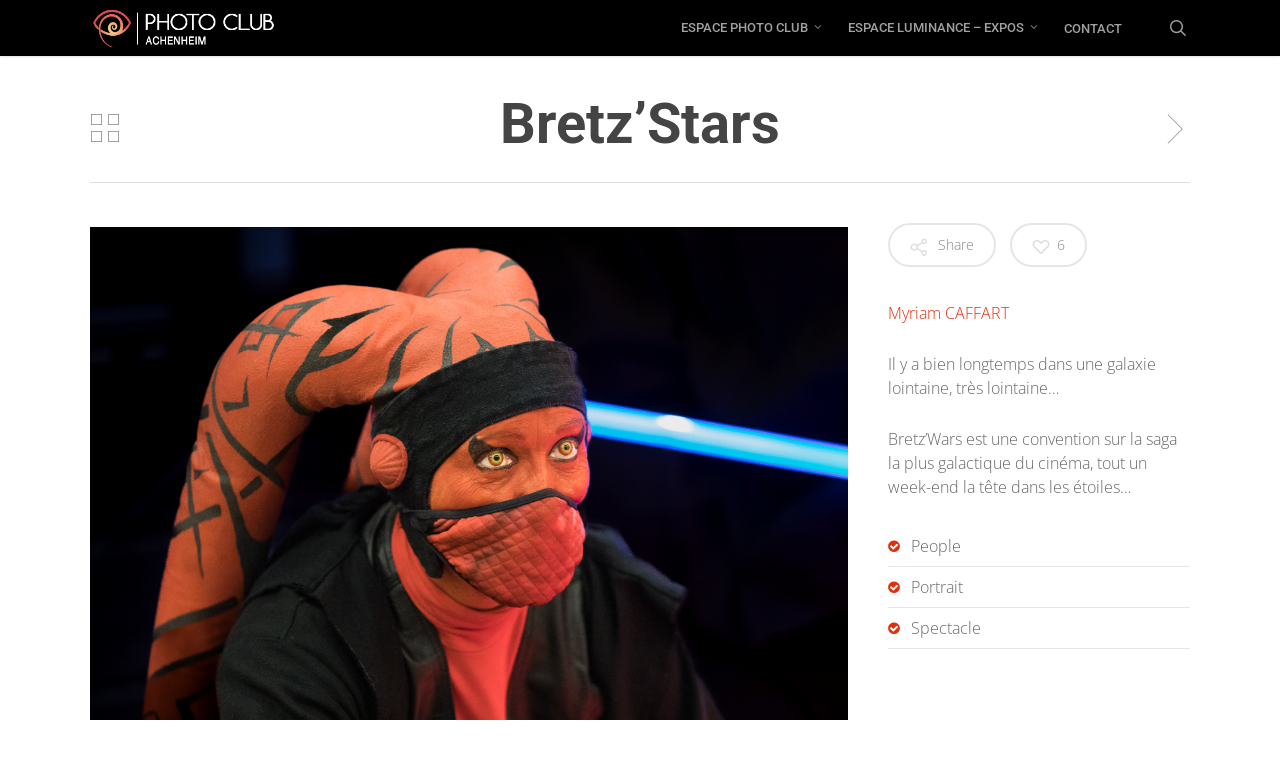

--- FILE ---
content_type: text/html; charset=UTF-8
request_url: https://photoclubachenheim.fr/portfolio/bretzstars/
body_size: 26465
content:
<!doctype html>
<html lang="fr-FR" prefix="og: https://ogp.me/ns#" class="no-js">
<head>
	<meta charset="UTF-8">
	<meta name="viewport" content="width=device-width, initial-scale=1, maximum-scale=1, user-scalable=0" />
<!-- Optimisation des moteurs de recherche par Rank Math - https://rankmath.com/ -->
<title>Portfolio Bretz&#039;Stars - Myriam C. - Photo Club Achenheim</title>
<link data-wpr-hosted-gf-parameters="family=Open%20Sans%3A300%2C400%2C600%2C700%7CRoboto%3A500%2C700%2C400%7COpen%20Sans%3A300&subset=latin%2Clatin-ext&display=swap" href="https://photoclubachenheim.fr/wp-content/cache/fonts/1/google-fonts/css/9/9/0/f313276f294e5ee2e3d4de37bc9a2.css" rel="stylesheet">
<meta name="description" content="Il y a bien longtemps dans une galaxie lointaine, très lointaine... Le photographe vous proposse une immersion dans la convention Bretz&#039;Wars"/>
<meta name="robots" content="follow, index, max-snippet:-1, max-video-preview:-1, max-image-preview:large"/>
<link rel="canonical" href="https://photoclubachenheim.fr/portfolio/bretzstars/" />
<meta property="og:locale" content="fr_FR" />
<meta property="og:type" content="article" />
<meta property="og:title" content="Portfolio Bretz&#039;Stars - Myriam C. - Photo Club Achenheim" />
<meta property="og:description" content="Il y a bien longtemps dans une galaxie lointaine, très lointaine... Le photographe vous proposse une immersion dans la convention Bretz&#039;Wars" />
<meta property="og:url" content="https://photoclubachenheim.fr/portfolio/bretzstars/" />
<meta property="og:site_name" content="Photo Club Achenheim" />
<meta property="article:publisher" content="https://www.facebook.com/pages/Photo-Club-Achenheim/274367836074104" />
<meta property="og:updated_time" content="2022-02-15T18:26:44+01:00" />
<meta property="og:image" content="https://photoclubachenheim.fr/wp-content/uploads/2021/12/Myriam-CAFFART_BretzStars_3B8A5618.jpg" />
<meta property="og:image:secure_url" content="https://photoclubachenheim.fr/wp-content/uploads/2021/12/Myriam-CAFFART_BretzStars_3B8A5618.jpg" />
<meta property="og:image:width" content="2000" />
<meta property="og:image:height" content="1333" />
<meta property="og:image:alt" content="Stars" />
<meta property="og:image:type" content="image/jpeg" />
<meta name="twitter:card" content="summary_large_image" />
<meta name="twitter:title" content="Portfolio Bretz&#039;Stars - Myriam C. - Photo Club Achenheim" />
<meta name="twitter:description" content="Il y a bien longtemps dans une galaxie lointaine, très lointaine... Le photographe vous proposse une immersion dans la convention Bretz&#039;Wars" />
<meta name="twitter:image" content="https://photoclubachenheim.fr/wp-content/uploads/2021/12/Myriam-CAFFART_BretzStars_3B8A5618.jpg" />
<script type="application/ld+json" class="rank-math-schema">{"@context":"https://schema.org","@graph":[{"@type":"BreadcrumbList","@id":"https://photoclubachenheim.fr/portfolio/bretzstars/#breadcrumb","itemListElement":[{"@type":"ListItem","position":"1","item":{"@id":"https://photoclubachenheim.fr","name":"Accueil"}},{"@type":"ListItem","position":"2","item":{"@id":"https://photoclubachenheim.fr/portfolio/bretzstars/","name":"Bretz&rsquo;Stars"}}]}]}</script>
<!-- /Extension Rank Math WordPress SEO -->

<link rel='dns-prefetch' href='//fonts.googleapis.com' />
<link href='https://fonts.gstatic.com' crossorigin rel='preconnect' />
<link rel="alternate" type="application/rss+xml" title="Photo Club Achenheim &raquo; Flux" href="https://photoclubachenheim.fr/feed/" />
<link rel="alternate" type="application/rss+xml" title="Photo Club Achenheim &raquo; Flux des commentaires" href="https://photoclubachenheim.fr/comments/feed/" />
<link rel="alternate" title="oEmbed (JSON)" type="application/json+oembed" href="https://photoclubachenheim.fr/wp-json/oembed/1.0/embed?url=https%3A%2F%2Fphotoclubachenheim.fr%2Fportfolio%2Fbretzstars%2F" />
<link rel="alternate" title="oEmbed (XML)" type="text/xml+oembed" href="https://photoclubachenheim.fr/wp-json/oembed/1.0/embed?url=https%3A%2F%2Fphotoclubachenheim.fr%2Fportfolio%2Fbretzstars%2F&#038;format=xml" />
<link rel="preload" href="https://photoclubachenheim.fr/wp-content/themes/salient/css/fonts/icomoon.woff?v=1.6" as="font" type="font/woff" crossorigin="anonymous"><style id='wp-img-auto-sizes-contain-inline-css' type='text/css'>
img:is([sizes=auto i],[sizes^="auto," i]){contain-intrinsic-size:3000px 1500px}
/*# sourceURL=wp-img-auto-sizes-contain-inline-css */
</style>
<style id='wp-emoji-styles-inline-css' type='text/css'>

	img.wp-smiley, img.emoji {
		display: inline !important;
		border: none !important;
		box-shadow: none !important;
		height: 1em !important;
		width: 1em !important;
		margin: 0 0.07em !important;
		vertical-align: -0.1em !important;
		background: none !important;
		padding: 0 !important;
	}
/*# sourceURL=wp-emoji-styles-inline-css */
</style>
<style id='wp-block-library-inline-css' type='text/css'>
:root{--wp-block-synced-color:#7a00df;--wp-block-synced-color--rgb:122,0,223;--wp-bound-block-color:var(--wp-block-synced-color);--wp-editor-canvas-background:#ddd;--wp-admin-theme-color:#007cba;--wp-admin-theme-color--rgb:0,124,186;--wp-admin-theme-color-darker-10:#006ba1;--wp-admin-theme-color-darker-10--rgb:0,107,160.5;--wp-admin-theme-color-darker-20:#005a87;--wp-admin-theme-color-darker-20--rgb:0,90,135;--wp-admin-border-width-focus:2px}@media (min-resolution:192dpi){:root{--wp-admin-border-width-focus:1.5px}}.wp-element-button{cursor:pointer}:root .has-very-light-gray-background-color{background-color:#eee}:root .has-very-dark-gray-background-color{background-color:#313131}:root .has-very-light-gray-color{color:#eee}:root .has-very-dark-gray-color{color:#313131}:root .has-vivid-green-cyan-to-vivid-cyan-blue-gradient-background{background:linear-gradient(135deg,#00d084,#0693e3)}:root .has-purple-crush-gradient-background{background:linear-gradient(135deg,#34e2e4,#4721fb 50%,#ab1dfe)}:root .has-hazy-dawn-gradient-background{background:linear-gradient(135deg,#faaca8,#dad0ec)}:root .has-subdued-olive-gradient-background{background:linear-gradient(135deg,#fafae1,#67a671)}:root .has-atomic-cream-gradient-background{background:linear-gradient(135deg,#fdd79a,#004a59)}:root .has-nightshade-gradient-background{background:linear-gradient(135deg,#330968,#31cdcf)}:root .has-midnight-gradient-background{background:linear-gradient(135deg,#020381,#2874fc)}:root{--wp--preset--font-size--normal:16px;--wp--preset--font-size--huge:42px}.has-regular-font-size{font-size:1em}.has-larger-font-size{font-size:2.625em}.has-normal-font-size{font-size:var(--wp--preset--font-size--normal)}.has-huge-font-size{font-size:var(--wp--preset--font-size--huge)}.has-text-align-center{text-align:center}.has-text-align-left{text-align:left}.has-text-align-right{text-align:right}.has-fit-text{white-space:nowrap!important}#end-resizable-editor-section{display:none}.aligncenter{clear:both}.items-justified-left{justify-content:flex-start}.items-justified-center{justify-content:center}.items-justified-right{justify-content:flex-end}.items-justified-space-between{justify-content:space-between}.screen-reader-text{border:0;clip-path:inset(50%);height:1px;margin:-1px;overflow:hidden;padding:0;position:absolute;width:1px;word-wrap:normal!important}.screen-reader-text:focus{background-color:#ddd;clip-path:none;color:#444;display:block;font-size:1em;height:auto;left:5px;line-height:normal;padding:15px 23px 14px;text-decoration:none;top:5px;width:auto;z-index:100000}html :where(.has-border-color){border-style:solid}html :where([style*=border-top-color]){border-top-style:solid}html :where([style*=border-right-color]){border-right-style:solid}html :where([style*=border-bottom-color]){border-bottom-style:solid}html :where([style*=border-left-color]){border-left-style:solid}html :where([style*=border-width]){border-style:solid}html :where([style*=border-top-width]){border-top-style:solid}html :where([style*=border-right-width]){border-right-style:solid}html :where([style*=border-bottom-width]){border-bottom-style:solid}html :where([style*=border-left-width]){border-left-style:solid}html :where(img[class*=wp-image-]){height:auto;max-width:100%}:where(figure){margin:0 0 1em}html :where(.is-position-sticky){--wp-admin--admin-bar--position-offset:var(--wp-admin--admin-bar--height,0px)}@media screen and (max-width:600px){html :where(.is-position-sticky){--wp-admin--admin-bar--position-offset:0px}}

/*# sourceURL=wp-block-library-inline-css */
</style><style id='wp-block-paragraph-inline-css' type='text/css'>
.is-small-text{font-size:.875em}.is-regular-text{font-size:1em}.is-large-text{font-size:2.25em}.is-larger-text{font-size:3em}.has-drop-cap:not(:focus):first-letter{float:left;font-size:8.4em;font-style:normal;font-weight:100;line-height:.68;margin:.05em .1em 0 0;text-transform:uppercase}body.rtl .has-drop-cap:not(:focus):first-letter{float:none;margin-left:.1em}p.has-drop-cap.has-background{overflow:hidden}:root :where(p.has-background){padding:1.25em 2.375em}:where(p.has-text-color:not(.has-link-color)) a{color:inherit}p.has-text-align-left[style*="writing-mode:vertical-lr"],p.has-text-align-right[style*="writing-mode:vertical-rl"]{rotate:180deg}
/*# sourceURL=https://photoclubachenheim.fr/wp-includes/blocks/paragraph/style.min.css */
</style>
<style id='global-styles-inline-css' type='text/css'>
:root{--wp--preset--aspect-ratio--square: 1;--wp--preset--aspect-ratio--4-3: 4/3;--wp--preset--aspect-ratio--3-4: 3/4;--wp--preset--aspect-ratio--3-2: 3/2;--wp--preset--aspect-ratio--2-3: 2/3;--wp--preset--aspect-ratio--16-9: 16/9;--wp--preset--aspect-ratio--9-16: 9/16;--wp--preset--color--black: #000000;--wp--preset--color--cyan-bluish-gray: #abb8c3;--wp--preset--color--white: #ffffff;--wp--preset--color--pale-pink: #f78da7;--wp--preset--color--vivid-red: #cf2e2e;--wp--preset--color--luminous-vivid-orange: #ff6900;--wp--preset--color--luminous-vivid-amber: #fcb900;--wp--preset--color--light-green-cyan: #7bdcb5;--wp--preset--color--vivid-green-cyan: #00d084;--wp--preset--color--pale-cyan-blue: #8ed1fc;--wp--preset--color--vivid-cyan-blue: #0693e3;--wp--preset--color--vivid-purple: #9b51e0;--wp--preset--gradient--vivid-cyan-blue-to-vivid-purple: linear-gradient(135deg,rgb(6,147,227) 0%,rgb(155,81,224) 100%);--wp--preset--gradient--light-green-cyan-to-vivid-green-cyan: linear-gradient(135deg,rgb(122,220,180) 0%,rgb(0,208,130) 100%);--wp--preset--gradient--luminous-vivid-amber-to-luminous-vivid-orange: linear-gradient(135deg,rgb(252,185,0) 0%,rgb(255,105,0) 100%);--wp--preset--gradient--luminous-vivid-orange-to-vivid-red: linear-gradient(135deg,rgb(255,105,0) 0%,rgb(207,46,46) 100%);--wp--preset--gradient--very-light-gray-to-cyan-bluish-gray: linear-gradient(135deg,rgb(238,238,238) 0%,rgb(169,184,195) 100%);--wp--preset--gradient--cool-to-warm-spectrum: linear-gradient(135deg,rgb(74,234,220) 0%,rgb(151,120,209) 20%,rgb(207,42,186) 40%,rgb(238,44,130) 60%,rgb(251,105,98) 80%,rgb(254,248,76) 100%);--wp--preset--gradient--blush-light-purple: linear-gradient(135deg,rgb(255,206,236) 0%,rgb(152,150,240) 100%);--wp--preset--gradient--blush-bordeaux: linear-gradient(135deg,rgb(254,205,165) 0%,rgb(254,45,45) 50%,rgb(107,0,62) 100%);--wp--preset--gradient--luminous-dusk: linear-gradient(135deg,rgb(255,203,112) 0%,rgb(199,81,192) 50%,rgb(65,88,208) 100%);--wp--preset--gradient--pale-ocean: linear-gradient(135deg,rgb(255,245,203) 0%,rgb(182,227,212) 50%,rgb(51,167,181) 100%);--wp--preset--gradient--electric-grass: linear-gradient(135deg,rgb(202,248,128) 0%,rgb(113,206,126) 100%);--wp--preset--gradient--midnight: linear-gradient(135deg,rgb(2,3,129) 0%,rgb(40,116,252) 100%);--wp--preset--font-size--small: 13px;--wp--preset--font-size--medium: 20px;--wp--preset--font-size--large: 36px;--wp--preset--font-size--x-large: 42px;--wp--preset--spacing--20: 0.44rem;--wp--preset--spacing--30: 0.67rem;--wp--preset--spacing--40: 1rem;--wp--preset--spacing--50: 1.5rem;--wp--preset--spacing--60: 2.25rem;--wp--preset--spacing--70: 3.38rem;--wp--preset--spacing--80: 5.06rem;--wp--preset--shadow--natural: 6px 6px 9px rgba(0, 0, 0, 0.2);--wp--preset--shadow--deep: 12px 12px 50px rgba(0, 0, 0, 0.4);--wp--preset--shadow--sharp: 6px 6px 0px rgba(0, 0, 0, 0.2);--wp--preset--shadow--outlined: 6px 6px 0px -3px rgb(255, 255, 255), 6px 6px rgb(0, 0, 0);--wp--preset--shadow--crisp: 6px 6px 0px rgb(0, 0, 0);}:root { --wp--style--global--content-size: 1300px;--wp--style--global--wide-size: 1300px; }:where(body) { margin: 0; }.wp-site-blocks > .alignleft { float: left; margin-right: 2em; }.wp-site-blocks > .alignright { float: right; margin-left: 2em; }.wp-site-blocks > .aligncenter { justify-content: center; margin-left: auto; margin-right: auto; }:where(.is-layout-flex){gap: 0.5em;}:where(.is-layout-grid){gap: 0.5em;}.is-layout-flow > .alignleft{float: left;margin-inline-start: 0;margin-inline-end: 2em;}.is-layout-flow > .alignright{float: right;margin-inline-start: 2em;margin-inline-end: 0;}.is-layout-flow > .aligncenter{margin-left: auto !important;margin-right: auto !important;}.is-layout-constrained > .alignleft{float: left;margin-inline-start: 0;margin-inline-end: 2em;}.is-layout-constrained > .alignright{float: right;margin-inline-start: 2em;margin-inline-end: 0;}.is-layout-constrained > .aligncenter{margin-left: auto !important;margin-right: auto !important;}.is-layout-constrained > :where(:not(.alignleft):not(.alignright):not(.alignfull)){max-width: var(--wp--style--global--content-size);margin-left: auto !important;margin-right: auto !important;}.is-layout-constrained > .alignwide{max-width: var(--wp--style--global--wide-size);}body .is-layout-flex{display: flex;}.is-layout-flex{flex-wrap: wrap;align-items: center;}.is-layout-flex > :is(*, div){margin: 0;}body .is-layout-grid{display: grid;}.is-layout-grid > :is(*, div){margin: 0;}body{padding-top: 0px;padding-right: 0px;padding-bottom: 0px;padding-left: 0px;}:root :where(.wp-element-button, .wp-block-button__link){background-color: #32373c;border-width: 0;color: #fff;font-family: inherit;font-size: inherit;font-style: inherit;font-weight: inherit;letter-spacing: inherit;line-height: inherit;padding-top: calc(0.667em + 2px);padding-right: calc(1.333em + 2px);padding-bottom: calc(0.667em + 2px);padding-left: calc(1.333em + 2px);text-decoration: none;text-transform: inherit;}.has-black-color{color: var(--wp--preset--color--black) !important;}.has-cyan-bluish-gray-color{color: var(--wp--preset--color--cyan-bluish-gray) !important;}.has-white-color{color: var(--wp--preset--color--white) !important;}.has-pale-pink-color{color: var(--wp--preset--color--pale-pink) !important;}.has-vivid-red-color{color: var(--wp--preset--color--vivid-red) !important;}.has-luminous-vivid-orange-color{color: var(--wp--preset--color--luminous-vivid-orange) !important;}.has-luminous-vivid-amber-color{color: var(--wp--preset--color--luminous-vivid-amber) !important;}.has-light-green-cyan-color{color: var(--wp--preset--color--light-green-cyan) !important;}.has-vivid-green-cyan-color{color: var(--wp--preset--color--vivid-green-cyan) !important;}.has-pale-cyan-blue-color{color: var(--wp--preset--color--pale-cyan-blue) !important;}.has-vivid-cyan-blue-color{color: var(--wp--preset--color--vivid-cyan-blue) !important;}.has-vivid-purple-color{color: var(--wp--preset--color--vivid-purple) !important;}.has-black-background-color{background-color: var(--wp--preset--color--black) !important;}.has-cyan-bluish-gray-background-color{background-color: var(--wp--preset--color--cyan-bluish-gray) !important;}.has-white-background-color{background-color: var(--wp--preset--color--white) !important;}.has-pale-pink-background-color{background-color: var(--wp--preset--color--pale-pink) !important;}.has-vivid-red-background-color{background-color: var(--wp--preset--color--vivid-red) !important;}.has-luminous-vivid-orange-background-color{background-color: var(--wp--preset--color--luminous-vivid-orange) !important;}.has-luminous-vivid-amber-background-color{background-color: var(--wp--preset--color--luminous-vivid-amber) !important;}.has-light-green-cyan-background-color{background-color: var(--wp--preset--color--light-green-cyan) !important;}.has-vivid-green-cyan-background-color{background-color: var(--wp--preset--color--vivid-green-cyan) !important;}.has-pale-cyan-blue-background-color{background-color: var(--wp--preset--color--pale-cyan-blue) !important;}.has-vivid-cyan-blue-background-color{background-color: var(--wp--preset--color--vivid-cyan-blue) !important;}.has-vivid-purple-background-color{background-color: var(--wp--preset--color--vivid-purple) !important;}.has-black-border-color{border-color: var(--wp--preset--color--black) !important;}.has-cyan-bluish-gray-border-color{border-color: var(--wp--preset--color--cyan-bluish-gray) !important;}.has-white-border-color{border-color: var(--wp--preset--color--white) !important;}.has-pale-pink-border-color{border-color: var(--wp--preset--color--pale-pink) !important;}.has-vivid-red-border-color{border-color: var(--wp--preset--color--vivid-red) !important;}.has-luminous-vivid-orange-border-color{border-color: var(--wp--preset--color--luminous-vivid-orange) !important;}.has-luminous-vivid-amber-border-color{border-color: var(--wp--preset--color--luminous-vivid-amber) !important;}.has-light-green-cyan-border-color{border-color: var(--wp--preset--color--light-green-cyan) !important;}.has-vivid-green-cyan-border-color{border-color: var(--wp--preset--color--vivid-green-cyan) !important;}.has-pale-cyan-blue-border-color{border-color: var(--wp--preset--color--pale-cyan-blue) !important;}.has-vivid-cyan-blue-border-color{border-color: var(--wp--preset--color--vivid-cyan-blue) !important;}.has-vivid-purple-border-color{border-color: var(--wp--preset--color--vivid-purple) !important;}.has-vivid-cyan-blue-to-vivid-purple-gradient-background{background: var(--wp--preset--gradient--vivid-cyan-blue-to-vivid-purple) !important;}.has-light-green-cyan-to-vivid-green-cyan-gradient-background{background: var(--wp--preset--gradient--light-green-cyan-to-vivid-green-cyan) !important;}.has-luminous-vivid-amber-to-luminous-vivid-orange-gradient-background{background: var(--wp--preset--gradient--luminous-vivid-amber-to-luminous-vivid-orange) !important;}.has-luminous-vivid-orange-to-vivid-red-gradient-background{background: var(--wp--preset--gradient--luminous-vivid-orange-to-vivid-red) !important;}.has-very-light-gray-to-cyan-bluish-gray-gradient-background{background: var(--wp--preset--gradient--very-light-gray-to-cyan-bluish-gray) !important;}.has-cool-to-warm-spectrum-gradient-background{background: var(--wp--preset--gradient--cool-to-warm-spectrum) !important;}.has-blush-light-purple-gradient-background{background: var(--wp--preset--gradient--blush-light-purple) !important;}.has-blush-bordeaux-gradient-background{background: var(--wp--preset--gradient--blush-bordeaux) !important;}.has-luminous-dusk-gradient-background{background: var(--wp--preset--gradient--luminous-dusk) !important;}.has-pale-ocean-gradient-background{background: var(--wp--preset--gradient--pale-ocean) !important;}.has-electric-grass-gradient-background{background: var(--wp--preset--gradient--electric-grass) !important;}.has-midnight-gradient-background{background: var(--wp--preset--gradient--midnight) !important;}.has-small-font-size{font-size: var(--wp--preset--font-size--small) !important;}.has-medium-font-size{font-size: var(--wp--preset--font-size--medium) !important;}.has-large-font-size{font-size: var(--wp--preset--font-size--large) !important;}.has-x-large-font-size{font-size: var(--wp--preset--font-size--x-large) !important;}
/*# sourceURL=global-styles-inline-css */
</style>

<link data-minify="1" rel='stylesheet' id='wpcdt-public-css-css' href='https://photoclubachenheim.fr/wp-content/cache/min/1/wp-content/plugins/countdown-timer-ultimate/assets/css/wpcdt-public.css?ver=1763106860' type='text/css' media='all' />
<link data-minify="1" rel='stylesheet' id='wpa-css-css' href='https://photoclubachenheim.fr/wp-content/cache/min/1/wp-content/plugins/honeypot/includes/css/wpa.css?ver=1763106860' type='text/css' media='all' />
<link data-minify="1" rel='stylesheet' id='nectar-portfolio-css' href='https://photoclubachenheim.fr/wp-content/cache/background-css/1/photoclubachenheim.fr/wp-content/cache/min/1/wp-content/plugins/salient-portfolio/css/portfolio.css?ver=1763107077&wpr_t=1768994198' type='text/css' media='all' />
<link data-minify="1" rel='stylesheet' id='salient-social-css' href='https://photoclubachenheim.fr/wp-content/cache/min/1/wp-content/plugins/salient-social/css/style.css?ver=1763107077' type='text/css' media='all' />
<style id='salient-social-inline-css' type='text/css'>

  .sharing-default-minimal .nectar-love.loved,
  body .nectar-social[data-color-override="override"].fixed > a:before, 
  body .nectar-social[data-color-override="override"].fixed .nectar-social-inner a,
  .sharing-default-minimal .nectar-social[data-color-override="override"] .nectar-social-inner a:hover,
  .nectar-social.vertical[data-color-override="override"] .nectar-social-inner a:hover {
    background-color: #e12f0c;
  }
  .nectar-social.hover .nectar-love.loved,
  .nectar-social.hover > .nectar-love-button a:hover,
  .nectar-social[data-color-override="override"].hover > div a:hover,
  #single-below-header .nectar-social[data-color-override="override"].hover > div a:hover,
  .nectar-social[data-color-override="override"].hover .share-btn:hover,
  .sharing-default-minimal .nectar-social[data-color-override="override"] .nectar-social-inner a {
    border-color: #e12f0c;
  }
  #single-below-header .nectar-social.hover .nectar-love.loved i,
  #single-below-header .nectar-social.hover[data-color-override="override"] a:hover,
  #single-below-header .nectar-social.hover[data-color-override="override"] a:hover i,
  #single-below-header .nectar-social.hover .nectar-love-button a:hover i,
  .nectar-love:hover i,
  .hover .nectar-love:hover .total_loves,
  .nectar-love.loved i,
  .nectar-social.hover .nectar-love.loved .total_loves,
  .nectar-social.hover .share-btn:hover, 
  .nectar-social[data-color-override="override"].hover .nectar-social-inner a:hover,
  .nectar-social[data-color-override="override"].hover > div:hover span,
  .sharing-default-minimal .nectar-social[data-color-override="override"] .nectar-social-inner a:not(:hover) i,
  .sharing-default-minimal .nectar-social[data-color-override="override"] .nectar-social-inner a:not(:hover) {
    color: #e12f0c;
  }
/*# sourceURL=salient-social-inline-css */
</style>
<link data-minify="1" rel='stylesheet' id='font-awesome-css' href='https://photoclubachenheim.fr/wp-content/cache/min/1/wp-content/themes/salient/css/font-awesome-legacy.min.css?ver=1763106860' type='text/css' media='all' />
<link data-minify="1" rel='stylesheet' id='salient-grid-system-css' href='https://photoclubachenheim.fr/wp-content/cache/min/1/wp-content/themes/salient/css/build/grid-system.css?ver=1763106860' type='text/css' media='all' />
<link data-minify="1" rel='stylesheet' id='main-styles-css' href='https://photoclubachenheim.fr/wp-content/cache/background-css/1/photoclubachenheim.fr/wp-content/cache/min/1/wp-content/themes/salient/css/build/style.css?ver=1763106861&wpr_t=1768994198' type='text/css' media='all' />
<style id='main-styles-inline-css' type='text/css'>
html:not(.page-trans-loaded) { background-color: #ffffff; }
/*# sourceURL=main-styles-inline-css */
</style>
<link data-minify="1" rel='stylesheet' id='nectar-single-styles-css' href='https://photoclubachenheim.fr/wp-content/cache/min/1/wp-content/themes/salient/css/build/single.css?ver=1763107077' type='text/css' media='all' />

<link data-minify="1" rel='stylesheet' id='responsive-css' href='https://photoclubachenheim.fr/wp-content/cache/min/1/wp-content/themes/salient/css/build/responsive.css?ver=1763106861' type='text/css' media='all' />
<link data-minify="1" rel='stylesheet' id='skin-original-css' href='https://photoclubachenheim.fr/wp-content/cache/min/1/wp-content/themes/salient/css/build/skin-original.css?ver=1763106861' type='text/css' media='all' />
<link data-minify="1" rel='stylesheet' id='salient-wp-menu-dynamic-css' href='https://photoclubachenheim.fr/wp-content/cache/min/1/wp-content/uploads/salient/menu-dynamic.css?ver=1763106861' type='text/css' media='all' />
<link data-minify="1" rel='stylesheet' id='tablepress-default-css' href='https://photoclubachenheim.fr/wp-content/cache/min/1/wp-content/plugins/tablepress/css/build/default.css?ver=1763106861' type='text/css' media='all' />
<link data-minify="1" rel='stylesheet' id='dynamic-css-css' href='https://photoclubachenheim.fr/wp-content/cache/min/1/wp-content/themes/salient/css/salient-dynamic-styles.css?ver=1763106861' type='text/css' media='all' />
<style id='dynamic-css-inline-css' type='text/css'>
@media only screen and (min-width:1000px){body #ajax-content-wrap.no-scroll{min-height:calc(100vh - 56px);height:calc(100vh - 56px)!important;}}@media only screen and (min-width:1000px){#page-header-wrap.fullscreen-header,#page-header-wrap.fullscreen-header #page-header-bg,html:not(.nectar-box-roll-loaded) .nectar-box-roll > #page-header-bg.fullscreen-header,.nectar_fullscreen_zoom_recent_projects,#nectar_fullscreen_rows:not(.afterLoaded) > div{height:calc(100vh - 55px);}.wpb_row.vc_row-o-full-height.top-level,.wpb_row.vc_row-o-full-height.top-level > .col.span_12{min-height:calc(100vh - 55px);}html:not(.nectar-box-roll-loaded) .nectar-box-roll > #page-header-bg.fullscreen-header{top:56px;}.nectar-slider-wrap[data-fullscreen="true"]:not(.loaded),.nectar-slider-wrap[data-fullscreen="true"]:not(.loaded) .swiper-container{height:calc(100vh - 54px)!important;}.admin-bar .nectar-slider-wrap[data-fullscreen="true"]:not(.loaded),.admin-bar .nectar-slider-wrap[data-fullscreen="true"]:not(.loaded) .swiper-container{height:calc(100vh - 54px - 32px)!important;}}.admin-bar[class*="page-template-template-no-header"] .wpb_row.vc_row-o-full-height.top-level,.admin-bar[class*="page-template-template-no-header"] .wpb_row.vc_row-o-full-height.top-level > .col.span_12{min-height:calc(100vh - 32px);}body[class*="page-template-template-no-header"] .wpb_row.vc_row-o-full-height.top-level,body[class*="page-template-template-no-header"] .wpb_row.vc_row-o-full-height.top-level > .col.span_12{min-height:100vh;}@media only screen and (max-width:999px){.using-mobile-browser #nectar_fullscreen_rows:not(.afterLoaded):not([data-mobile-disable="on"]) > div{height:calc(100vh - 130px);}.using-mobile-browser .wpb_row.vc_row-o-full-height.top-level,.using-mobile-browser .wpb_row.vc_row-o-full-height.top-level > .col.span_12,[data-permanent-transparent="1"].using-mobile-browser .wpb_row.vc_row-o-full-height.top-level,[data-permanent-transparent="1"].using-mobile-browser .wpb_row.vc_row-o-full-height.top-level > .col.span_12{min-height:calc(100vh - 130px);}html:not(.nectar-box-roll-loaded) .nectar-box-roll > #page-header-bg.fullscreen-header,.nectar_fullscreen_zoom_recent_projects,.nectar-slider-wrap[data-fullscreen="true"]:not(.loaded),.nectar-slider-wrap[data-fullscreen="true"]:not(.loaded) .swiper-container,#nectar_fullscreen_rows:not(.afterLoaded):not([data-mobile-disable="on"]) > div{height:calc(100vh - 77px);}.wpb_row.vc_row-o-full-height.top-level,.wpb_row.vc_row-o-full-height.top-level > .col.span_12{min-height:calc(100vh - 77px);}body[data-transparent-header="false"] #ajax-content-wrap.no-scroll{min-height:calc(100vh - 77px);height:calc(100vh - 77px);}}.screen-reader-text,.nectar-skip-to-content:not(:focus){border:0;clip:rect(1px,1px,1px,1px);clip-path:inset(50%);height:1px;margin:-1px;overflow:hidden;padding:0;position:absolute!important;width:1px;word-wrap:normal!important;}.row .col img:not([srcset]){width:auto;}.row .col img.img-with-animation.nectar-lazy:not([srcset]){width:100%;}
h1 {
    font-size : 36px;
    line-height: 120%;
}
h2 {
    font-size : 28px;
    line-height: 120%;
    font-weight: 400;
}
h3 {
    font-size : 20px;
    line-height: 120%;
    font-weight: 400;
}
h4, .row .col
{
    font-size: 16px;
    font-weight: 200;
    text-transform: none;
}
h5 {
    font-size : 12px;
    font-style: italic;
    font-weight: 100;
}
/*# sourceURL=dynamic-css-inline-css */
</style>
<link rel='stylesheet' id='salient-child-style-css' href='https://photoclubachenheim.fr/wp-content/themes/salient-child/style.css?ver=17.3.0' type='text/css' media='all' />

<script type="text/javascript" src="https://photoclubachenheim.fr/wp-includes/js/jquery/jquery.min.js?ver=3.7.1" id="jquery-core-js"></script>
<script type="text/javascript" src="https://photoclubachenheim.fr/wp-includes/js/jquery/jquery-migrate.min.js?ver=3.4.1" id="jquery-migrate-js"></script>
<script></script><link rel="https://api.w.org/" href="https://photoclubachenheim.fr/wp-json/" /><link rel="EditURI" type="application/rsd+xml" title="RSD" href="https://photoclubachenheim.fr/xmlrpc.php?rsd" />
<meta name="generator" content="WordPress 6.9" />
<link rel='shortlink' href='https://photoclubachenheim.fr/?p=19602' />
<script type="text/javascript"> var root = document.getElementsByTagName( "html" )[0]; root.setAttribute( "class", "js" ); </script><meta name="generator" content="Powered by WPBakery Page Builder - drag and drop page builder for WordPress."/>
<noscript><style>.lazyload[data-src]{display:none !important;}</style></noscript><style>.lazyload{background-image:none !important;}.lazyload:before{background-image:none !important;}</style><link rel="icon" href="https://photoclubachenheim.fr/wp-content/uploads/2019/03/cropped-cropped-android-chrome-512x512-1-32x32.png" sizes="32x32" />
<link rel="icon" href="https://photoclubachenheim.fr/wp-content/uploads/2019/03/cropped-cropped-android-chrome-512x512-1-192x192.png" sizes="192x192" />
<link rel="apple-touch-icon" href="https://photoclubachenheim.fr/wp-content/uploads/2019/03/cropped-cropped-android-chrome-512x512-1-180x180.png" />
<meta name="msapplication-TileImage" content="https://photoclubachenheim.fr/wp-content/uploads/2019/03/cropped-cropped-android-chrome-512x512-1-270x270.png" />
		<style type="text/css" id="wp-custom-css">
			.imageRonde {	
	border-radius : 50%;
	width : 40% !important;
}
.iconeSocial {	
	width : 52px !important;
	height : 36px !important;
	padding : 0px 8px;
}

.iconeSocial:hover {	
	opacity : 0.8;
}
.nectar-flickity:not(.masonry) .flickity-viewport {
margin : 20px 0 60px 0 !important;
}

#page-header-wrap, #page-header-bg {
    height: 40vw !important;
}

@media only screen and (min-width: 1px) and (max-width: 999px)
{
body:not(.single-post) #page-header-bg:not(.fullscreen-header) {
    padding-top: 3% !important;
}
}


@media only screen and (min-width: 1px) and (max-width: 640px)
{
#page-header-wrap, #page-header-bg {
    height: 80vw !important;
}
}
		</style>
		<noscript><style> .wpb_animate_when_almost_visible { opacity: 1; }</style></noscript><noscript><style id="rocket-lazyload-nojs-css">.rll-youtube-player, [data-lazy-src]{display:none !important;}</style></noscript><link data-minify="1" rel='stylesheet' id='js_composer_front-css' href='https://photoclubachenheim.fr/wp-content/cache/min/1/wp-content/themes/salient/css/build/plugins/js_composer.css?ver=1763106861' type='text/css' media='all' />
<link data-minify="1" data-pagespeed-no-defer data-nowprocket data-wpacu-skip data-no-optimize data-noptimize rel='stylesheet' id='main-styles-non-critical-css' href='https://photoclubachenheim.fr/wp-content/cache/min/1/wp-content/themes/salient/css/build/style-non-critical.css?ver=1763106861' type='text/css' media='all' />
<link data-minify="1" data-pagespeed-no-defer data-nowprocket data-wpacu-skip data-no-optimize data-noptimize rel='stylesheet' id='magnific-css' href='https://photoclubachenheim.fr/wp-content/cache/min/1/wp-content/themes/salient/css/build/plugins/magnific.css?ver=1763106861' type='text/css' media='all' />
<link data-minify="1" data-pagespeed-no-defer data-nowprocket data-wpacu-skip data-no-optimize data-noptimize rel='stylesheet' id='nectar-ocm-core-css' href='https://photoclubachenheim.fr/wp-content/cache/min/1/wp-content/themes/salient/css/build/off-canvas/core.css?ver=1763106861' type='text/css' media='all' />
<link data-minify="1" data-pagespeed-no-defer data-nowprocket data-wpacu-skip data-no-optimize data-noptimize rel='stylesheet' id='nectar-ocm-slide-out-right-hover-css' href='https://photoclubachenheim.fr/wp-content/cache/min/1/wp-content/themes/salient/css/build/off-canvas/slide-out-right-hover.css?ver=1763106861' type='text/css' media='all' />
<style id="wpr-lazyload-bg-container"></style><style id="wpr-lazyload-bg-exclusion"></style>
<noscript>
<style id="wpr-lazyload-bg-nostyle">.portfolio-items .col .work-item.style-3 a:not(.nectar-sharing),.portfolio-items .col .work-item.style-3-alt a:not(.nectar-sharing){--wpr-bg-ca613e84-4dff-4744-92ba-2bed39eb8beb: url('https://photoclubachenheim.fr/wp-content/plugins/salient-portfolio/img/transparent.png');}.default-skin-loading-icon{--wpr-bg-cd294eb7-aec3-44cb-a1c5-0c41a1be71ff: url('https://photoclubachenheim.fr/wp-content/themes/salient/img/icons/loading-white-bg.gif');}#infscr-loading{--wpr-bg-89d23d71-f66d-424f-ba98-9aad74e560a0: url('https://photoclubachenheim.fr/wp-content/themes/salient/img/icons/loading-white-bg.gif');}.post.quote .post-content .quote-inner .icon{--wpr-bg-fbb42787-1d38-4afe-816a-7aa31592d8b8: url('https://photoclubachenheim.fr/wp-content/themes/salient/img/icons/quote.png');}.post.link .post-content .link-inner .icon{--wpr-bg-cef1c62d-e45c-494c-b487-65e9886e169c: url('https://photoclubachenheim.fr/wp-content/themes/salient/img/icons/link.png');}.post.format-status .post-content .status-inner .icon{--wpr-bg-93106be8-9238-4174-bbea-0d0a9a329d30: url('https://photoclubachenheim.fr/wp-content/themes/salient/img/icons/status.png');}body .post.quote .post-content .quote-inner .icon{--wpr-bg-0c6740a2-7309-4a85-8aec-924981a6a181: url('https://photoclubachenheim.fr/wp-content/themes/salient/img/icons/quote-2x.png');}body .post.link .post-content .link-inner .icon{--wpr-bg-1b164587-ab9e-493f-bbc0-7811797ee425: url('https://photoclubachenheim.fr/wp-content/themes/salient/img/icons/link-2x.png');}#pagination .next a,#pagination .next.inactive,#pagination .page-numbers.next,.woocommerce nav.woocommerce-pagination ul li .page-numbers.next{--wpr-bg-2d83e39d-2498-49b0-9e04-cf79a7be8fa1: url('https://photoclubachenheim.fr/wp-content/themes/salient/img/icons/portfolio-arrows.png');}#pagination .next a,#pagination .next.inactive,#pagination .page-numbers.next,.woocommerce nav.woocommerce-pagination ul li .page-numbers.next{--wpr-bg-e5a9549e-8f01-4523-aec4-1179d33fe4d0: url('https://photoclubachenheim.fr/wp-content/themes/salient/img/icons/portfolio-arrows-2x.png');}#pagination .page-numbers.prev,#pagination .prev a,#pagination .prev.inactive,.woocommerce nav.woocommerce-pagination ul li .page-numbers.prev{--wpr-bg-5fcd8426-099e-4bca-8883-504e98542cc0: url('https://photoclubachenheim.fr/wp-content/themes/salient/img/icons/portfolio-arrows.png');}#pagination .page-numbers.prev,#pagination .prev a,#pagination .prev.inactive,.woocommerce nav.woocommerce-pagination ul li .page-numbers.prev{--wpr-bg-78aa837e-13e9-42e1-89c5-9f0f43596ac2: url('https://photoclubachenheim.fr/wp-content/themes/salient/img/icons/portfolio-arrows-2x.png');}body:not(.material) .comment-list .children{--wpr-bg-8e37083b-8009-44cc-a32d-56d909a56ca8: url('https://photoclubachenheim.fr/wp-content/themes/salient/img/icons/comment-children-line.jpg');}</style>
</noscript>
<script type="application/javascript">const rocket_pairs = [{"selector":".portfolio-items .col .work-item.style-3 a:not(.nectar-sharing),.portfolio-items .col .work-item.style-3-alt a:not(.nectar-sharing)","style":".portfolio-items .col .work-item.style-3 a:not(.nectar-sharing),.portfolio-items .col .work-item.style-3-alt a:not(.nectar-sharing){--wpr-bg-ca613e84-4dff-4744-92ba-2bed39eb8beb: url('https:\/\/photoclubachenheim.fr\/wp-content\/plugins\/salient-portfolio\/img\/transparent.png');}","hash":"ca613e84-4dff-4744-92ba-2bed39eb8beb","url":"https:\/\/photoclubachenheim.fr\/wp-content\/plugins\/salient-portfolio\/img\/transparent.png"},{"selector":".default-skin-loading-icon","style":".default-skin-loading-icon{--wpr-bg-cd294eb7-aec3-44cb-a1c5-0c41a1be71ff: url('https:\/\/photoclubachenheim.fr\/wp-content\/themes\/salient\/img\/icons\/loading-white-bg.gif');}","hash":"cd294eb7-aec3-44cb-a1c5-0c41a1be71ff","url":"https:\/\/photoclubachenheim.fr\/wp-content\/themes\/salient\/img\/icons\/loading-white-bg.gif"},{"selector":"#infscr-loading","style":"#infscr-loading{--wpr-bg-89d23d71-f66d-424f-ba98-9aad74e560a0: url('https:\/\/photoclubachenheim.fr\/wp-content\/themes\/salient\/img\/icons\/loading-white-bg.gif');}","hash":"89d23d71-f66d-424f-ba98-9aad74e560a0","url":"https:\/\/photoclubachenheim.fr\/wp-content\/themes\/salient\/img\/icons\/loading-white-bg.gif"},{"selector":".post.quote .post-content .quote-inner .icon","style":".post.quote .post-content .quote-inner .icon{--wpr-bg-fbb42787-1d38-4afe-816a-7aa31592d8b8: url('https:\/\/photoclubachenheim.fr\/wp-content\/themes\/salient\/img\/icons\/quote.png');}","hash":"fbb42787-1d38-4afe-816a-7aa31592d8b8","url":"https:\/\/photoclubachenheim.fr\/wp-content\/themes\/salient\/img\/icons\/quote.png"},{"selector":".post.link .post-content .link-inner .icon","style":".post.link .post-content .link-inner .icon{--wpr-bg-cef1c62d-e45c-494c-b487-65e9886e169c: url('https:\/\/photoclubachenheim.fr\/wp-content\/themes\/salient\/img\/icons\/link.png');}","hash":"cef1c62d-e45c-494c-b487-65e9886e169c","url":"https:\/\/photoclubachenheim.fr\/wp-content\/themes\/salient\/img\/icons\/link.png"},{"selector":".post.format-status .post-content .status-inner .icon","style":".post.format-status .post-content .status-inner .icon{--wpr-bg-93106be8-9238-4174-bbea-0d0a9a329d30: url('https:\/\/photoclubachenheim.fr\/wp-content\/themes\/salient\/img\/icons\/status.png');}","hash":"93106be8-9238-4174-bbea-0d0a9a329d30","url":"https:\/\/photoclubachenheim.fr\/wp-content\/themes\/salient\/img\/icons\/status.png"},{"selector":"body .post.quote .post-content .quote-inner .icon","style":"body .post.quote .post-content .quote-inner .icon{--wpr-bg-0c6740a2-7309-4a85-8aec-924981a6a181: url('https:\/\/photoclubachenheim.fr\/wp-content\/themes\/salient\/img\/icons\/quote-2x.png');}","hash":"0c6740a2-7309-4a85-8aec-924981a6a181","url":"https:\/\/photoclubachenheim.fr\/wp-content\/themes\/salient\/img\/icons\/quote-2x.png"},{"selector":"body .post.link .post-content .link-inner .icon","style":"body .post.link .post-content .link-inner .icon{--wpr-bg-1b164587-ab9e-493f-bbc0-7811797ee425: url('https:\/\/photoclubachenheim.fr\/wp-content\/themes\/salient\/img\/icons\/link-2x.png');}","hash":"1b164587-ab9e-493f-bbc0-7811797ee425","url":"https:\/\/photoclubachenheim.fr\/wp-content\/themes\/salient\/img\/icons\/link-2x.png"},{"selector":"#pagination .next a,#pagination .next.inactive,#pagination .page-numbers.next,.woocommerce nav.woocommerce-pagination ul li .page-numbers.next","style":"#pagination .next a,#pagination .next.inactive,#pagination .page-numbers.next,.woocommerce nav.woocommerce-pagination ul li .page-numbers.next{--wpr-bg-2d83e39d-2498-49b0-9e04-cf79a7be8fa1: url('https:\/\/photoclubachenheim.fr\/wp-content\/themes\/salient\/img\/icons\/portfolio-arrows.png');}","hash":"2d83e39d-2498-49b0-9e04-cf79a7be8fa1","url":"https:\/\/photoclubachenheim.fr\/wp-content\/themes\/salient\/img\/icons\/portfolio-arrows.png"},{"selector":"#pagination .next a,#pagination .next.inactive,#pagination .page-numbers.next,.woocommerce nav.woocommerce-pagination ul li .page-numbers.next","style":"#pagination .next a,#pagination .next.inactive,#pagination .page-numbers.next,.woocommerce nav.woocommerce-pagination ul li .page-numbers.next{--wpr-bg-e5a9549e-8f01-4523-aec4-1179d33fe4d0: url('https:\/\/photoclubachenheim.fr\/wp-content\/themes\/salient\/img\/icons\/portfolio-arrows-2x.png');}","hash":"e5a9549e-8f01-4523-aec4-1179d33fe4d0","url":"https:\/\/photoclubachenheim.fr\/wp-content\/themes\/salient\/img\/icons\/portfolio-arrows-2x.png"},{"selector":"#pagination .page-numbers.prev,#pagination .prev a,#pagination .prev.inactive,.woocommerce nav.woocommerce-pagination ul li .page-numbers.prev","style":"#pagination .page-numbers.prev,#pagination .prev a,#pagination .prev.inactive,.woocommerce nav.woocommerce-pagination ul li .page-numbers.prev{--wpr-bg-5fcd8426-099e-4bca-8883-504e98542cc0: url('https:\/\/photoclubachenheim.fr\/wp-content\/themes\/salient\/img\/icons\/portfolio-arrows.png');}","hash":"5fcd8426-099e-4bca-8883-504e98542cc0","url":"https:\/\/photoclubachenheim.fr\/wp-content\/themes\/salient\/img\/icons\/portfolio-arrows.png"},{"selector":"#pagination .page-numbers.prev,#pagination .prev a,#pagination .prev.inactive,.woocommerce nav.woocommerce-pagination ul li .page-numbers.prev","style":"#pagination .page-numbers.prev,#pagination .prev a,#pagination .prev.inactive,.woocommerce nav.woocommerce-pagination ul li .page-numbers.prev{--wpr-bg-78aa837e-13e9-42e1-89c5-9f0f43596ac2: url('https:\/\/photoclubachenheim.fr\/wp-content\/themes\/salient\/img\/icons\/portfolio-arrows-2x.png');}","hash":"78aa837e-13e9-42e1-89c5-9f0f43596ac2","url":"https:\/\/photoclubachenheim.fr\/wp-content\/themes\/salient\/img\/icons\/portfolio-arrows-2x.png"},{"selector":"body:not(.material) .comment-list .children","style":"body:not(.material) .comment-list .children{--wpr-bg-8e37083b-8009-44cc-a32d-56d909a56ca8: url('https:\/\/photoclubachenheim.fr\/wp-content\/themes\/salient\/img\/icons\/comment-children-line.jpg');}","hash":"8e37083b-8009-44cc-a32d-56d909a56ca8","url":"https:\/\/photoclubachenheim.fr\/wp-content\/themes\/salient\/img\/icons\/comment-children-line.jpg"}]; const rocket_excluded_pairs = [];</script><meta name="generator" content="WP Rocket 3.20.1.2" data-wpr-features="wpr_lazyload_css_bg_img wpr_lazyload_images wpr_minify_css wpr_preload_links wpr_host_fonts_locally wpr_desktop" /></head><body class="wp-singular portfolio-template-default single single-portfolio postid-19602 wp-theme-salient wp-child-theme-salient-child original wpb-js-composer js-comp-ver-7.8.1 vc_responsive" data-footer-reveal="false" data-footer-reveal-shadow="none" data-header-format="default" data-body-border="off" data-boxed-style="" data-header-breakpoint="1000" data-dropdown-style="minimal" data-cae="linear" data-cad="650" data-megamenu-width="contained" data-aie="none" data-ls="magnific" data-apte="standard" data-hhun="0" data-fancy-form-rcs="default" data-form-style="default" data-form-submit="default" data-is="minimal" data-button-style="default" data-user-account-button="false" data-flex-cols="true" data-col-gap="default" data-header-inherit-rc="false" data-header-search="true" data-animated-anchors="true" data-ajax-transitions="true" data-full-width-header="false" data-slide-out-widget-area="true" data-slide-out-widget-area-style="slide-out-from-right-hover" data-user-set-ocm="off" data-loading-animation="spin" data-bg-header="false" data-responsive="1" data-ext-responsive="true" data-ext-padding="90" data-header-resize="1" data-header-color="dark" data-transparent-header="false" data-cart="false" data-remove-m-parallax="" data-remove-m-video-bgs="" data-m-animate="0" data-force-header-trans-color="light" data-smooth-scrolling="0" data-permanent-transparent="false" >
	
	<script type="text/javascript">
	 (function(window, document) {

		document.documentElement.classList.remove("no-js");

		if(navigator.userAgent.match(/(Android|iPod|iPhone|iPad|BlackBerry|IEMobile|Opera Mini)/)) {
			document.body.className += " using-mobile-browser mobile ";
		}
		if(navigator.userAgent.match(/Mac/) && navigator.maxTouchPoints && navigator.maxTouchPoints > 2) {
			document.body.className += " using-ios-device ";
		}

		if( !("ontouchstart" in window) ) {

			var body = document.querySelector("body");
			var winW = window.innerWidth;
			var bodyW = body.clientWidth;

			if (winW > bodyW + 4) {
				body.setAttribute("style", "--scroll-bar-w: " + (winW - bodyW - 4) + "px");
			} else {
				body.setAttribute("style", "--scroll-bar-w: 0px");
			}
		}

	 })(window, document);
   </script><!-- Matomo -->
<script>
  var _paq = window._paq = window._paq || [];
  /* tracker methods like "setCustomDimension" should be called before "trackPageView" */
  _paq.push(['trackPageView']);
  _paq.push(['enableLinkTracking']);
  (function() {
    var u="https://stats.photoclubachenheim.fr/";
    _paq.push(['setTrackerUrl', u+'matomo.php']);
    _paq.push(['setSiteId', '1']);
    var d=document, g=d.createElement('script'), s=d.getElementsByTagName('script')[0];
    g.async=true; g.src=u+'matomo.js'; s.parentNode.insertBefore(g,s);
  })();
</script>
<!-- End Matomo Code --><a href="#ajax-content-wrap" class="nectar-skip-to-content">Skip to main content</a><div data-rocket-location-hash="860cba7d5a91025ad17850333948b1f6" id="ajax-loading-screen" data-disable-mobile="1" data-disable-fade-on-click="0" data-effect="standard" data-method="standard"><div data-rocket-location-hash="4c3dd640895480339f0c1932d692adef" class="loading-icon spin"><div data-rocket-location-hash="de9a348cd877b12359e27a60a9b01873" class="material-icon">
						<svg class="nectar-material-spinner" width="60px" height="60px" viewBox="0 0 60 60">
							<circle stroke-linecap="round" cx="30" cy="30" r="26" fill="none" stroke-width="6"></circle>
				  		</svg>	 
					</div></div></div>	
	<div id="header-space"  data-header-mobile-fixed='1'></div> 
	
		<div id="header-outer" data-has-menu="true" data-has-buttons="yes" data-header-button_style="default" data-using-pr-menu="false" data-mobile-fixed="1" data-ptnm="false" data-lhe="default" data-user-set-bg="#1f1f1f" data-format="default" data-permanent-transparent="false" data-megamenu-rt="0" data-remove-fixed="0" data-header-resize="1" data-cart="false" data-transparency-option="0" data-box-shadow="small" data-shrink-num="6" data-using-secondary="0" data-using-logo="1" data-logo-height="54" data-m-logo-height="54" data-padding="1" data-full-width="false" data-condense="false" >
		
<div data-rocket-location-hash="8777f6b9640edd04da180d0e5df3f94b" id="search-outer" class="nectar">
	<div data-rocket-location-hash="32c1e7e99c88945e8d22f2f01e9a859d" id="search">
		<div data-rocket-location-hash="04b24f2a01e05ca636ff58e62299aa1e" class="container">
			 <div id="search-box">
				 <div data-rocket-location-hash="1eff54c164f84488074675dd73087905" class="inner-wrap">
					 <div class="col span_12">
						  <form role="search" action="https://photoclubachenheim.fr/" method="GET">
															<input type="text" name="s" id="s" value="Start Typing..." aria-label="Search" data-placeholder="Start Typing..." />
							
						
												</form>
					</div><!--/span_12-->
				</div><!--/inner-wrap-->
			 </div><!--/search-box-->
			 <div id="close"><a href="#" role="button"><span class="screen-reader-text">Close Search</span>
				<span class="icon-salient-x" aria-hidden="true"></span>				 </a></div>
		 </div><!--/container-->
	</div><!--/search-->
</div><!--/search-outer-->

<header data-rocket-location-hash="be953027386eaa6dd041c90a9a5e15d4" id="top" role="banner">
	<div class="container">
		<div class="row">
			<div class="col span_3">
								<a id="logo" href="https://photoclubachenheim.fr" data-supplied-ml-starting-dark="false" data-supplied-ml-starting="false" data-supplied-ml="true" >
					<img class="stnd skip-lazy default-logo dark-version" width="340" height="98" alt="Photo Club Achenheim" src="https://photoclubachenheim.fr/wp-content/uploads/2019/03/PCA-LOGO-2019.png" srcset="https://photoclubachenheim.fr/wp-content/uploads/2019/03/PCA-LOGO-2019.png 1x, https://photoclubachenheim.fr/wp-content/uploads/2019/03/PCA-LOGO-2019.png 2x" /><img class="mobile-only-logo skip-lazy" alt="Photo Club Achenheim" width="512" height="512" src="https://photoclubachenheim.fr/wp-content/uploads/2019/03/cropped-android-chrome-512x512.png" />				</a>
							</div><!--/span_3-->

			<div class="col span_9 col_last">
									<div class="nectar-mobile-only mobile-header"><div class="inner"></div></div>
									<a class="mobile-search" href="#searchbox"><span class="nectar-icon icon-salient-search" aria-hidden="true"></span><span class="screen-reader-text">search</span></a>
														<div class="slide-out-widget-area-toggle mobile-icon slide-out-from-right-hover" data-custom-color="false" data-icon-animation="simple-transform">
						<div> <a href="#slide-out-widget-area" role="button" aria-label="Navigation Menu" aria-expanded="false" class="closed">
							<span class="screen-reader-text">Menu</span><span aria-hidden="true"> <i class="lines-button x2"> <i class="lines"></i> </i> </span>						</a></div>
					</div>
				
									<nav aria-label="Main Menu">
													<ul class="sf-menu">
								<li id="menu-item-6144" class="menu-item menu-item-type-post_type menu-item-object-page menu-item-home menu-item-has-children nectar-regular-menu-item sf-with-ul menu-item-6144"><a title="La section « Photo Club »" href="https://photoclubachenheim.fr/" aria-haspopup="true" aria-expanded="false"><span class="menu-title-text">ESPACE PHOTO CLUB</span><span class="sf-sub-indicator"><i class="fa fa-angle-down icon-in-menu" aria-hidden="true"></i></span></a>
<ul class="sub-menu">
	<li id="menu-item-18656" class="menu-item menu-item-type-custom menu-item-object-custom menu-item-home nectar-regular-menu-item menu-item-18656"><a href="https://photoclubachenheim.fr/"><span class="menu-title-text">ACCUEIL PCA</span></a></li>
	<li id="menu-item-6562" class="sub-menu3 menu-item menu-item-type-post_type menu-item-object-page nectar-regular-menu-item menu-item-6562"><a title="Le trombinoscope" href="https://photoclubachenheim.fr/accueil/photographes/"><span class="menu-title-text">PHOTOGRAPHES</span></a></li>
	<li id="menu-item-6563" class="menu-item menu-item-type-post_type menu-item-object-page nectar-regular-menu-item menu-item-6563"><a title="Les publications des membres" href="https://photoclubachenheim.fr/accueil/portfolio/"><span class="menu-title-text">PORTFOLIOS</span></a></li>
	<li id="menu-item-15864" class="menu-item menu-item-type-post_type menu-item-object-page nectar-regular-menu-item menu-item-15864"><a href="https://photoclubachenheim.fr/accueil/philosophie/"><span class="menu-title-text">PHILOSOPHIE</span></a></li>
	<li id="menu-item-15865" class="menu-item menu-item-type-post_type menu-item-object-page nectar-regular-menu-item menu-item-15865"><a href="https://photoclubachenheim.fr/accueil/le-comite/"><span class="menu-title-text">LE COMITÉ</span></a></li>
</ul>
</li>
<li id="menu-item-12102" class="menu-item menu-item-type-post_type menu-item-object-page menu-item-has-children nectar-regular-menu-item sf-with-ul menu-item-12102"><a title="La section des expositions « Luminance »" href="https://photoclubachenheim.fr/luminance/" aria-haspopup="true" aria-expanded="false"><span class="menu-title-text">ESPACE LUMINANCE &#8211; EXPOS</span><span class="sf-sub-indicator"><i class="fa fa-angle-down icon-in-menu" aria-hidden="true"></i></span></a>
<ul class="sub-menu">
	<li id="menu-item-43545" class="menu-item menu-item-type-post_type menu-item-object-page nectar-regular-menu-item menu-item-43545"><a title="L&rsquo;édition 2025" href="https://photoclubachenheim.fr/luminance/luminance-2025/"><span class="menu-title-text">LUMINANCE 2025</span></a></li>
	<li id="menu-item-26179" class="menu-item menu-item-type-post_type menu-item-object-page nectar-regular-menu-item menu-item-26179"><a href="https://photoclubachenheim.fr/luminance/luminance-2024/"><span class="menu-title-text">LUMINANCE 2024</span></a></li>
	<li id="menu-item-23326" class="menu-item menu-item-type-post_type menu-item-object-page nectar-regular-menu-item menu-item-23326"><a href="https://photoclubachenheim.fr/luminance-2023/"><span class="menu-title-text">LUMINANCE 2023</span></a></li>
	<li id="menu-item-13204" class="menu-item menu-item-type-post_type menu-item-object-page nectar-regular-menu-item menu-item-13204"><a title="Soutenez nos actions" href="https://photoclubachenheim.fr/luminance/partenariat/"><span class="menu-title-text">PARTENARIAT</span></a></li>
	<li id="menu-item-13203" class="menu-item menu-item-type-post_type menu-item-object-page nectar-regular-menu-item menu-item-13203"><a title="Les catalogues" href="https://photoclubachenheim.fr/luminance/catalogues/"><span class="menu-title-text">CATALOGUES</span></a></li>
</ul>
</li>
<li id="menu-item-6567" class="menu-item menu-item-type-post_type menu-item-object-page nectar-regular-menu-item menu-item-6567"><a title="Contactez nous" href="https://photoclubachenheim.fr/accueil/contact/"><span class="menu-title-text">CONTACT</span></a></li>
							</ul>
													<ul class="buttons sf-menu" data-user-set-ocm="off">

								<li id="search-btn"><div><a href="#searchbox"><span class="icon-salient-search" aria-hidden="true"></span><span class="screen-reader-text">search</span></a></div> </li>
							</ul>
						
					</nav>

					
				</div><!--/span_9-->

				
			</div><!--/row-->
					</div><!--/container-->
	</header>		
	</div>
		<div data-rocket-location-hash="c017a88104335b1f7f3aca97fd78f082" id="ajax-content-wrap">

<div id="regular_portfolio"  data-featured-img="https://photoclubachenheim.fr/wp-content/uploads/2021/12/Myriam-CAFFART_BretzStars_3B8A5618.jpg">
			
					
				<div data-rocket-location-hash="c281ff36287fccebe345a4b03c3b5c98" class="row project-title">
					<div class="container">
						<div class="title-wrap">
						<div class="col span_12 section-title no-date ">
							
							<h1>Bretz&rsquo;Stars</h1>
							
											<div id="portfolio-nav">
											<ul>
							<li id="all-items"><a href="https://photoclubachenheim.fr/portfolio/" title="Back to all projects"><i class="icon-salient-back-to-all"></i></a></li>  
						</ul>
					
					<ul class="controls">    
				   <li id="next-link" class="from-sing"><a href="https://photoclubachenheim.fr/portfolio/jeux-interdits/"><i class="icon-salient-right-arrow-thin"></i></a></li>   
					                             
				</ul>
				
			</div>
				
								 
						</div> 
					</div>
				</div> 
			</div><!--/row-->
			
				
	<div data-rocket-location-hash="8ddd94e15cd923430f6b3e939d99efde" class="container-wrap" data-nav-pos="in_header" data-rm-header="false">
		
		<div class="container main-content"> 
			
						
			<div class="row  ">
				
				
<div class="post-area col span_9">
  
	<img width="2000" height="1333" src="data:image/svg+xml,%3Csvg%20xmlns='http://www.w3.org/2000/svg'%20viewBox='0%200%202000%201333'%3E%3C/svg%3E" class="attachment-full size-full wp-post-image" alt="" title="" decoding="async" fetchpriority="high" data-lazy-srcset="https://photoclubachenheim.fr/wp-content/uploads/2021/12/Myriam-CAFFART_BretzStars_3B8A5618.jpg 2000w, https://photoclubachenheim.fr/wp-content/uploads/2021/12/Myriam-CAFFART_BretzStars_3B8A5618-300x200.jpg 300w, https://photoclubachenheim.fr/wp-content/uploads/2021/12/Myriam-CAFFART_BretzStars_3B8A5618-768x512.jpg 768w, https://photoclubachenheim.fr/wp-content/uploads/2021/12/Myriam-CAFFART_BretzStars_3B8A5618-1536x1024.jpg 1536w, https://photoclubachenheim.fr/wp-content/uploads/2021/12/Myriam-CAFFART_BretzStars_3B8A5618-900x600.jpg 900w, https://photoclubachenheim.fr/wp-content/uploads/2021/12/Myriam-CAFFART_BretzStars_3B8A5618-675x450.jpg 675w" data-lazy-sizes="(max-width: 2000px) 100vw, 2000px" data-lazy-src="https://photoclubachenheim.fr/wp-content/uploads/2021/12/Myriam-CAFFART_BretzStars_3B8A5618.jpg" /><noscript><img width="2000" height="1333" src="https://photoclubachenheim.fr/wp-content/uploads/2021/12/Myriam-CAFFART_BretzStars_3B8A5618.jpg" class="attachment-full size-full wp-post-image" alt="" title="" decoding="async" fetchpriority="high" srcset="https://photoclubachenheim.fr/wp-content/uploads/2021/12/Myriam-CAFFART_BretzStars_3B8A5618.jpg 2000w, https://photoclubachenheim.fr/wp-content/uploads/2021/12/Myriam-CAFFART_BretzStars_3B8A5618-300x200.jpg 300w, https://photoclubachenheim.fr/wp-content/uploads/2021/12/Myriam-CAFFART_BretzStars_3B8A5618-768x512.jpg 768w, https://photoclubachenheim.fr/wp-content/uploads/2021/12/Myriam-CAFFART_BretzStars_3B8A5618-1536x1024.jpg 1536w, https://photoclubachenheim.fr/wp-content/uploads/2021/12/Myriam-CAFFART_BretzStars_3B8A5618-900x600.jpg 900w, https://photoclubachenheim.fr/wp-content/uploads/2021/12/Myriam-CAFFART_BretzStars_3B8A5618-675x450.jpg 675w" sizes="(max-width: 2000px) 100vw, 2000px" /></noscript>  
	<div id="portfolio-extra">
		<div id="fws_6970a78617aa7"  data-column-margin="default" data-midnight="dark"  class="wpb_row vc_row-fluid vc_row"  style="padding-top: 0px; padding-bottom: 0px; "><div class="row-bg-wrap" data-bg-animation="none" data-bg-animation-delay="" data-bg-overlay="false"><div class="inner-wrap row-bg-layer" ><div class="row-bg viewport-desktop"  style=""></div></div></div><div class="row_col_wrap_12 col span_12 dark left">
	<div  class="vc_col-sm-12 wpb_column column_container vc_column_container col no-extra-padding inherit_tablet inherit_phone "  data-padding-pos="all" data-has-bg-color="false" data-bg-color="" data-bg-opacity="1" data-animation="" data-delay="0" >
		<div class="vc_column-inner" >
			<div class="wpb_wrapper">
				
	<div class="wpb_gallery wpb_content_element clearfix">
		<div class="wpb_wrapper"><div class="wpb_gallery_slidesimage_grid" data-onclick="link_image" data-interval="5">

	<div class="portfolio-wrap ">

			<span class="portfolio-loading"></span>

			<div class="row portfolio-items masonry-items " data-starting-filter="" data-gutter="default" data-masonry-type="photography" data-bypass-cropping="true"  data-ps="1" data-loading="default" data-categories-to-show="" data-col-num="cols-3">



	
							<div class="col span_4 regular element" data-project-cat="" data-default-color="true" data-title-color="" data-subtitle-color="">

							<div class="inner-wrap animated" data-animation="none">

							
							<div class="work-item">

								<img decoding="async" width="2000" height="1333" src="https://photoclubachenheim.fr/wp-content/uploads/2021/12/Myriam-CAFFART_BretzStars_3B8A5525.jpg" class="skip-lazy top-level-image attachment-full" alt="" title="Rey et l&#039;homme des sables" srcset="https://photoclubachenheim.fr/wp-content/uploads/2021/12/Myriam-CAFFART_BretzStars_3B8A5525.jpg 2000w, https://photoclubachenheim.fr/wp-content/uploads/2021/12/Myriam-CAFFART_BretzStars_3B8A5525-300x200.jpg 300w, https://photoclubachenheim.fr/wp-content/uploads/2021/12/Myriam-CAFFART_BretzStars_3B8A5525-768x512.jpg 768w, https://photoclubachenheim.fr/wp-content/uploads/2021/12/Myriam-CAFFART_BretzStars_3B8A5525-1536x1024.jpg 1536w, https://photoclubachenheim.fr/wp-content/uploads/2021/12/Myriam-CAFFART_BretzStars_3B8A5525-900x600.jpg 900w, https://photoclubachenheim.fr/wp-content/uploads/2021/12/Myriam-CAFFART_BretzStars_3B8A5525-675x450.jpg 675w" sizes="(max-width: 2000px) 100vw, 2000px" />
								<div class="work-info-bg"></div>
								<div class="work-info">

									<div class="vert-center"><a  href="https://photoclubachenheim.fr/wp-content/uploads/2021/12/Myriam-CAFFART_BretzStars_3B8A5525.jpg" class="default-link pretty_photo">View Larger</a> 											</div><!--/vert-center-->
										
								</div>
							</div><!--work-item-->

							
						

						</div></div> 
						
							<div class="col span_4 regular element" data-project-cat="" data-default-color="true" data-title-color="" data-subtitle-color="">

							<div class="inner-wrap animated" data-animation="none">

							
							<div class="work-item">

								<img decoding="async" width="2000" height="1333" src="https://photoclubachenheim.fr/wp-content/uploads/2021/12/Myriam-CAFFART_BretzStars_3B8A5529.jpg" class="skip-lazy top-level-image attachment-full" alt="" title="Jawa" srcset="https://photoclubachenheim.fr/wp-content/uploads/2021/12/Myriam-CAFFART_BretzStars_3B8A5529.jpg 2000w, https://photoclubachenheim.fr/wp-content/uploads/2021/12/Myriam-CAFFART_BretzStars_3B8A5529-300x200.jpg 300w, https://photoclubachenheim.fr/wp-content/uploads/2021/12/Myriam-CAFFART_BretzStars_3B8A5529-768x512.jpg 768w, https://photoclubachenheim.fr/wp-content/uploads/2021/12/Myriam-CAFFART_BretzStars_3B8A5529-1536x1024.jpg 1536w, https://photoclubachenheim.fr/wp-content/uploads/2021/12/Myriam-CAFFART_BretzStars_3B8A5529-900x600.jpg 900w, https://photoclubachenheim.fr/wp-content/uploads/2021/12/Myriam-CAFFART_BretzStars_3B8A5529-675x450.jpg 675w" sizes="(max-width: 2000px) 100vw, 2000px" />
								<div class="work-info-bg"></div>
								<div class="work-info">

									<div class="vert-center"><a  href="https://photoclubachenheim.fr/wp-content/uploads/2021/12/Myriam-CAFFART_BretzStars_3B8A5529.jpg" class="default-link pretty_photo">View Larger</a> 											</div><!--/vert-center-->
										
								</div>
							</div><!--work-item-->

							
						

						</div></div> 
						
							<div class="col span_4 regular element" data-project-cat="" data-default-color="true" data-title-color="" data-subtitle-color="">

							<div class="inner-wrap animated" data-animation="none">

							
							<div class="work-item">

								<img decoding="async" width="2000" height="1333" src="https://photoclubachenheim.fr/wp-content/uploads/2021/12/Myriam-CAFFART_BretzStars_3B8A5506.jpg" class="skip-lazy top-level-image attachment-full" alt="" title="Poe Dameron" srcset="https://photoclubachenheim.fr/wp-content/uploads/2021/12/Myriam-CAFFART_BretzStars_3B8A5506.jpg 2000w, https://photoclubachenheim.fr/wp-content/uploads/2021/12/Myriam-CAFFART_BretzStars_3B8A5506-300x200.jpg 300w, https://photoclubachenheim.fr/wp-content/uploads/2021/12/Myriam-CAFFART_BretzStars_3B8A5506-768x512.jpg 768w, https://photoclubachenheim.fr/wp-content/uploads/2021/12/Myriam-CAFFART_BretzStars_3B8A5506-1536x1024.jpg 1536w, https://photoclubachenheim.fr/wp-content/uploads/2021/12/Myriam-CAFFART_BretzStars_3B8A5506-900x600.jpg 900w, https://photoclubachenheim.fr/wp-content/uploads/2021/12/Myriam-CAFFART_BretzStars_3B8A5506-675x450.jpg 675w" sizes="(max-width: 2000px) 100vw, 2000px" />
								<div class="work-info-bg"></div>
								<div class="work-info">

									<div class="vert-center"><a  href="https://photoclubachenheim.fr/wp-content/uploads/2021/12/Myriam-CAFFART_BretzStars_3B8A5506.jpg" class="default-link pretty_photo">View Larger</a> 											</div><!--/vert-center-->
										
								</div>
							</div><!--work-item-->

							
						

						</div></div> 
						
							<div class="col span_4 regular element" data-project-cat="" data-default-color="true" data-title-color="" data-subtitle-color="">

							<div class="inner-wrap animated" data-animation="none">

							
							<div class="work-item">

								<img decoding="async" width="2000" height="1333" src="https://photoclubachenheim.fr/wp-content/uploads/2021/12/Myriam-CAFFART_BrtezStars_3B8A5477.jpg" class="skip-lazy top-level-image attachment-full" alt="" title="Brtez&#039;Stars" srcset="https://photoclubachenheim.fr/wp-content/uploads/2021/12/Myriam-CAFFART_BrtezStars_3B8A5477.jpg 2000w, https://photoclubachenheim.fr/wp-content/uploads/2021/12/Myriam-CAFFART_BrtezStars_3B8A5477-300x200.jpg 300w, https://photoclubachenheim.fr/wp-content/uploads/2021/12/Myriam-CAFFART_BrtezStars_3B8A5477-768x512.jpg 768w, https://photoclubachenheim.fr/wp-content/uploads/2021/12/Myriam-CAFFART_BrtezStars_3B8A5477-1536x1024.jpg 1536w, https://photoclubachenheim.fr/wp-content/uploads/2021/12/Myriam-CAFFART_BrtezStars_3B8A5477-900x600.jpg 900w, https://photoclubachenheim.fr/wp-content/uploads/2021/12/Myriam-CAFFART_BrtezStars_3B8A5477-675x450.jpg 675w" sizes="(max-width: 2000px) 100vw, 2000px" />
								<div class="work-info-bg"></div>
								<div class="work-info">

									<div class="vert-center"><a  href="https://photoclubachenheim.fr/wp-content/uploads/2021/12/Myriam-CAFFART_BrtezStars_3B8A5477.jpg" class="default-link pretty_photo">View Larger</a> 											</div><!--/vert-center-->
										
								</div>
							</div><!--work-item-->

							
						

						</div></div> 
						
							<div class="col span_4 regular element" data-project-cat="" data-default-color="true" data-title-color="" data-subtitle-color="">

							<div class="inner-wrap animated" data-animation="none">

							
							<div class="work-item">

								<img decoding="async" width="2000" height="1333" src="https://photoclubachenheim.fr/wp-content/uploads/2021/12/Myriam-CAFFART_BretzStars_3B8A5618.jpg" class="skip-lazy top-level-image attachment-full" alt="" title="Twi&#039;lek" srcset="https://photoclubachenheim.fr/wp-content/uploads/2021/12/Myriam-CAFFART_BretzStars_3B8A5618.jpg 2000w, https://photoclubachenheim.fr/wp-content/uploads/2021/12/Myriam-CAFFART_BretzStars_3B8A5618-300x200.jpg 300w, https://photoclubachenheim.fr/wp-content/uploads/2021/12/Myriam-CAFFART_BretzStars_3B8A5618-768x512.jpg 768w, https://photoclubachenheim.fr/wp-content/uploads/2021/12/Myriam-CAFFART_BretzStars_3B8A5618-1536x1024.jpg 1536w, https://photoclubachenheim.fr/wp-content/uploads/2021/12/Myriam-CAFFART_BretzStars_3B8A5618-900x600.jpg 900w, https://photoclubachenheim.fr/wp-content/uploads/2021/12/Myriam-CAFFART_BretzStars_3B8A5618-675x450.jpg 675w" sizes="(max-width: 2000px) 100vw, 2000px" />
								<div class="work-info-bg"></div>
								<div class="work-info">

									<div class="vert-center"><a  href="https://photoclubachenheim.fr/wp-content/uploads/2021/12/Myriam-CAFFART_BretzStars_3B8A5618.jpg" class="default-link pretty_photo">View Larger</a> 											</div><!--/vert-center-->
										
								</div>
							</div><!--work-item-->

							
						

						</div></div> 
						
							<div class="col span_4 regular element" data-project-cat="" data-default-color="true" data-title-color="" data-subtitle-color="">

							<div class="inner-wrap animated" data-animation="none">

							
							<div class="work-item">

								<img decoding="async" width="2000" height="1333" src="https://photoclubachenheim.fr/wp-content/uploads/2021/12/Myriam-CAFFART_BretzStars_3B8A5567.jpg" class="skip-lazy top-level-image attachment-full" alt="" title="Twi&#039;lek" srcset="https://photoclubachenheim.fr/wp-content/uploads/2021/12/Myriam-CAFFART_BretzStars_3B8A5567.jpg 2000w, https://photoclubachenheim.fr/wp-content/uploads/2021/12/Myriam-CAFFART_BretzStars_3B8A5567-300x200.jpg 300w, https://photoclubachenheim.fr/wp-content/uploads/2021/12/Myriam-CAFFART_BretzStars_3B8A5567-768x512.jpg 768w, https://photoclubachenheim.fr/wp-content/uploads/2021/12/Myriam-CAFFART_BretzStars_3B8A5567-1536x1024.jpg 1536w, https://photoclubachenheim.fr/wp-content/uploads/2021/12/Myriam-CAFFART_BretzStars_3B8A5567-900x600.jpg 900w, https://photoclubachenheim.fr/wp-content/uploads/2021/12/Myriam-CAFFART_BretzStars_3B8A5567-675x450.jpg 675w" sizes="(max-width: 2000px) 100vw, 2000px" />
								<div class="work-info-bg"></div>
								<div class="work-info">

									<div class="vert-center"><a  href="https://photoclubachenheim.fr/wp-content/uploads/2021/12/Myriam-CAFFART_BretzStars_3B8A5567.jpg" class="default-link pretty_photo">View Larger</a> 											</div><!--/vert-center-->
										
								</div>
							</div><!--work-item-->

							
						

						</div></div> 
						
							<div class="col span_4 regular element" data-project-cat="" data-default-color="true" data-title-color="" data-subtitle-color="">

							<div class="inner-wrap animated" data-animation="none">

							
							<div class="work-item">

								<img decoding="async" width="2000" height="1333" src="https://photoclubachenheim.fr/wp-content/uploads/2021/12/Myriam-CAFFART_BretzStars_3B8A5483.jpg" class="skip-lazy top-level-image attachment-full" alt="" title="Death Trooper" srcset="https://photoclubachenheim.fr/wp-content/uploads/2021/12/Myriam-CAFFART_BretzStars_3B8A5483.jpg 2000w, https://photoclubachenheim.fr/wp-content/uploads/2021/12/Myriam-CAFFART_BretzStars_3B8A5483-300x200.jpg 300w, https://photoclubachenheim.fr/wp-content/uploads/2021/12/Myriam-CAFFART_BretzStars_3B8A5483-768x512.jpg 768w, https://photoclubachenheim.fr/wp-content/uploads/2021/12/Myriam-CAFFART_BretzStars_3B8A5483-1536x1024.jpg 1536w, https://photoclubachenheim.fr/wp-content/uploads/2021/12/Myriam-CAFFART_BretzStars_3B8A5483-900x600.jpg 900w, https://photoclubachenheim.fr/wp-content/uploads/2021/12/Myriam-CAFFART_BretzStars_3B8A5483-675x450.jpg 675w" sizes="(max-width: 2000px) 100vw, 2000px" />
								<div class="work-info-bg"></div>
								<div class="work-info">

									<div class="vert-center"><a  href="https://photoclubachenheim.fr/wp-content/uploads/2021/12/Myriam-CAFFART_BretzStars_3B8A5483.jpg" class="default-link pretty_photo">View Larger</a> 											</div><!--/vert-center-->
										
								</div>
							</div><!--work-item-->

							
						

						</div></div> 
						
							<div class="col span_4 regular element" data-project-cat="" data-default-color="true" data-title-color="" data-subtitle-color="">

							<div class="inner-wrap animated" data-animation="none">

							
							<div class="work-item">

								<img decoding="async" width="2000" height="1333" src="https://photoclubachenheim.fr/wp-content/uploads/2021/12/Myriam-CAFFART_BretzStars_3B8A5598.jpg" class="skip-lazy top-level-image attachment-full" alt="" title="Stormtrooper" srcset="https://photoclubachenheim.fr/wp-content/uploads/2021/12/Myriam-CAFFART_BretzStars_3B8A5598.jpg 2000w, https://photoclubachenheim.fr/wp-content/uploads/2021/12/Myriam-CAFFART_BretzStars_3B8A5598-300x200.jpg 300w, https://photoclubachenheim.fr/wp-content/uploads/2021/12/Myriam-CAFFART_BretzStars_3B8A5598-768x512.jpg 768w, https://photoclubachenheim.fr/wp-content/uploads/2021/12/Myriam-CAFFART_BretzStars_3B8A5598-1536x1024.jpg 1536w, https://photoclubachenheim.fr/wp-content/uploads/2021/12/Myriam-CAFFART_BretzStars_3B8A5598-900x600.jpg 900w, https://photoclubachenheim.fr/wp-content/uploads/2021/12/Myriam-CAFFART_BretzStars_3B8A5598-675x450.jpg 675w" sizes="(max-width: 2000px) 100vw, 2000px" />
								<div class="work-info-bg"></div>
								<div class="work-info">

									<div class="vert-center"><a  href="https://photoclubachenheim.fr/wp-content/uploads/2021/12/Myriam-CAFFART_BretzStars_3B8A5598.jpg" class="default-link pretty_photo">View Larger</a> 											</div><!--/vert-center-->
										
								</div>
							</div><!--work-item-->

							
						

						</div></div> 
						
							<div class="col span_4 regular element" data-project-cat="" data-default-color="true" data-title-color="" data-subtitle-color="">

							<div class="inner-wrap animated" data-animation="none">

							
							<div class="work-item">

								<img decoding="async" width="2000" height="1333" src="https://photoclubachenheim.fr/wp-content/uploads/2021/12/Myriam-CAFFART_BretzStars_3B8A5685.jpg" class="skip-lazy attachment-full" alt="" title="Obi-Wan Kenobi et R2-D2" srcset="https://photoclubachenheim.fr/wp-content/uploads/2021/12/Myriam-CAFFART_BretzStars_3B8A5685.jpg 2000w, https://photoclubachenheim.fr/wp-content/uploads/2021/12/Myriam-CAFFART_BretzStars_3B8A5685-300x200.jpg 300w, https://photoclubachenheim.fr/wp-content/uploads/2021/12/Myriam-CAFFART_BretzStars_3B8A5685-768x512.jpg 768w, https://photoclubachenheim.fr/wp-content/uploads/2021/12/Myriam-CAFFART_BretzStars_3B8A5685-1536x1024.jpg 1536w, https://photoclubachenheim.fr/wp-content/uploads/2021/12/Myriam-CAFFART_BretzStars_3B8A5685-900x600.jpg 900w, https://photoclubachenheim.fr/wp-content/uploads/2021/12/Myriam-CAFFART_BretzStars_3B8A5685-675x450.jpg 675w" sizes="(max-width: 2000px) 100vw, 2000px" />
								<div class="work-info-bg"></div>
								<div class="work-info">

									<div class="vert-center"><a  href="https://photoclubachenheim.fr/wp-content/uploads/2021/12/Myriam-CAFFART_BretzStars_3B8A5685.jpg" class="default-link pretty_photo">View Larger</a> 											</div><!--/vert-center-->
										
								</div>
							</div><!--work-item-->

							
						

						</div></div> 
						
							<div class="col span_4 regular element" data-project-cat="" data-default-color="true" data-title-color="" data-subtitle-color="">

							<div class="inner-wrap animated" data-animation="none">

							
							<div class="work-item">

								<img decoding="async" width="2000" height="1333" src="https://photoclubachenheim.fr/wp-content/uploads/2021/12/Myriam-CAFFART_BretzStars-3B8A5672.jpg" class="skip-lazy attachment-full" alt="" title="Yoda et l&#039;enfant" srcset="https://photoclubachenheim.fr/wp-content/uploads/2021/12/Myriam-CAFFART_BretzStars-3B8A5672.jpg 2000w, https://photoclubachenheim.fr/wp-content/uploads/2021/12/Myriam-CAFFART_BretzStars-3B8A5672-300x200.jpg 300w, https://photoclubachenheim.fr/wp-content/uploads/2021/12/Myriam-CAFFART_BretzStars-3B8A5672-768x512.jpg 768w, https://photoclubachenheim.fr/wp-content/uploads/2021/12/Myriam-CAFFART_BretzStars-3B8A5672-1536x1024.jpg 1536w, https://photoclubachenheim.fr/wp-content/uploads/2021/12/Myriam-CAFFART_BretzStars-3B8A5672-900x600.jpg 900w, https://photoclubachenheim.fr/wp-content/uploads/2021/12/Myriam-CAFFART_BretzStars-3B8A5672-675x450.jpg 675w" sizes="(max-width: 2000px) 100vw, 2000px" />
								<div class="work-info-bg"></div>
								<div class="work-info">

									<div class="vert-center"><a  href="https://photoclubachenheim.fr/wp-content/uploads/2021/12/Myriam-CAFFART_BretzStars-3B8A5672.jpg" class="default-link pretty_photo">View Larger</a> 											</div><!--/vert-center-->
										
								</div>
							</div><!--work-item-->

							
						

						</div></div> 
						</div></div></div>
		</div> 
	</div> 
			</div> 
		</div>
	</div> 
</div></div>
</div>  
	<div class="comments-section">
	   
<div class="comment-wrap " data-midnight="dark" data-comments-open="true">


			<!-- If comments are open, but there are no comments. -->

	 

	<div id="respond" class="comment-respond">
		<h3 id="reply-title" class="comment-reply-title">Leave a Reply <small><a rel="nofollow" id="cancel-comment-reply-link" href="/portfolio/bretzstars/#respond" style="display:none;">Cancel Reply</a></small></h3><form action="https://photoclubachenheim.fr/wp-comments-post.php" method="post" id="commentform" class="comment-form"><div class="row"><div class="col span_12"><textarea id="comment" name="comment" cols="45" rows="8" aria-required="true"></textarea></div></div><div class="row"> <div class="col span_4"><label for="author">Name <span class="required">*</span></label> <input id="author" name="author" type="text" value="" size="30" /></div>
<div class="col span_4"><label for="email">Email <span class="required">*</span></label><input id="email" name="email" type="text" value="" size="30" /></div>
<div class="col span_4 col_last"><label for="url">Website</label><input id="url" name="url" type="text" value="" size="30" /></div></div>
<p class="comment-form-cookies-consent"><input id="wp-comment-cookies-consent" name="wp-comment-cookies-consent" type="checkbox" value="yes" /><label for="wp-comment-cookies-consent">Save my name, email, and website in this browser for the next time I comment.</label></p>
<p class="form-submit"><input name="submit" type="submit" id="submit" class="submit" value="Submit Comment" /> <input type='hidden' name='comment_post_ID' value='19602' id='comment_post_ID' />
<input type='hidden' name='comment_parent' id='comment_parent' value='0' />
</p></form>	</div><!-- #respond -->
	
</div>	</div>
  
	  
  
</div><!--/post-area-->

<div id="sidebar" class="col span_3 col_last" data-follow-on-scroll="1">
		
  <div id="sidebar-inner">
	
  	<div id="project-meta">

		<ul class="project-sharing" data-sharing-style="default"> 

		<div class="nectar-social hover" data-position="" data-rm-love="0" data-color-override="only_when_needed"><span class="share-btn"> <i class="icon-default-style steadysets-icon-share"></i> Share</span><div class="nectar-social-inner"><a class='facebook-share nectar-sharing' href='#' title='Share this'> <i class='fa fa-facebook'></i> <span class='social-text'>Share</span> </a><a class='linkedin-share nectar-sharing' href='#' title='Share this'> <i class='fa fa-linkedin'></i> <span class='social-text'>Share</span> </a><a class='pinterest-share nectar-sharing' href='#' title='Pin this'> <i class='fa fa-pinterest'></i> <span class='social-text'>Pin</span> </a></div><div class="nectar-love-button"><a href="#" class="nectar-love" id="nectar-love-19602" title="Love this"> <i class="icon-salient-heart-2"></i><span class="love-text">Love</span><span class="total_loves"><span class="nectar-love-count">6</span></span></a></div></div>	  </ul><!--sharing-->

	  <div class="clear"></div>
	</div><!--project-meta-->
	
	<p><a href="https://photoclubachenheim.fr/photographes/myriam-caffart/">Myriam CAFFART</a></p>
<p>Il y a bien longtemps dans une galaxie lointaine, très lointaine&#8230;</p>
<p>Bretz&rsquo;Wars est une convention sur la saga la plus galactique du cinéma, tout un week-end la tête dans les étoiles&#8230;</p>
	  <ul class="project-attrs checks">
		<li>People</li><li>Portrait</li><li>Spectacle</li>	  </ul>
	  
	  </div>
  
</div><!--/sidebar-->				
			</div>

			  

		</div><!--/container-->

		
	</div><!--/container-wrap-->

</div><!--/fullwidth-->



<div id="footer-outer" data-midnight="light" data-cols="3" data-custom-color="false" data-disable-copyright="false" data-matching-section-color="false" data-copyright-line="true" data-using-bg-img="false" data-bg-img-overlay="0.8" data-full-width="false" data-using-widget-area="true" data-link-hover="default"role="contentinfo">
	
		
	<div data-rocket-location-hash="ec10f453bff4460051b87e1f3a031826" id="footer-widgets" data-has-widgets="true" data-cols="3">
		
		<div class="container">
			
						
			<div class="row">
				
								
				<div class="col span_4">
					<div id="text-2" class="widget widget_text">			<div class="textwidget"><p><strong>PHOTO CLUB<br />
</strong>Mairie<br />
7 Rue des Tilleuls<br />
F &#8211; 67204 ACHENHEIM</p>
</div>
		</div><div id="block-4" class="widget widget_block widget_text">
<p><a href="https://photoclubachenheim.fr/infolettre/" data-type="link" data-id="https://photoclubachenheim.fr/infolettre/">Inscription à notre Infolettre</a><br><a href="https://photoclubachenheim.fr/politique-de-confidentialite/">Politique de confidentialité</a><br><a href="https://photoclubachenheim.fr/contact/">Nous écrire</a></p>
</div>					</div>
					
											
						<div class="col span_4">
										<div id="recent-projects-2" class="widget recent_projects_widget">			<h4>DERNIERS PORTFOLIOS</h4>			<div>
					
					
				<a href="https://photoclubachenheim.fr/portfolio/luminance-2025-paul-conrath-visages-de-lorissa/" data-custom-grid-item="off" title="Luminance 2025 &#8211; Paul CONRATH &#8211; Visages de l&rsquo;Orissa">
					<img width="100" height="100" src="data:image/svg+xml,%3Csvg%20xmlns='http://www.w3.org/2000/svg'%20viewBox='0%200%20100%20100'%3E%3C/svg%3E" class="attachment-portfolio-widget size-portfolio-widget wp-post-image" alt="" decoding="async" data-lazy-srcset="https://photoclubachenheim.fr/wp-content/uploads/2025/10/Paul-Conrath_Luminance_2025-500-100x100.jpg 100w, https://photoclubachenheim.fr/wp-content/uploads/2025/10/Paul-Conrath_Luminance_2025-500-150x150.jpg 150w, https://photoclubachenheim.fr/wp-content/uploads/2025/10/Paul-Conrath_Luminance_2025-500-140x140.jpg 140w, https://photoclubachenheim.fr/wp-content/uploads/2025/10/Paul-Conrath_Luminance_2025-500-500x500.jpg 500w, https://photoclubachenheim.fr/wp-content/uploads/2025/10/Paul-Conrath_Luminance_2025-500-350x350.jpg 350w, https://photoclubachenheim.fr/wp-content/uploads/2025/10/Paul-Conrath_Luminance_2025-500-1000x1000.jpg 1000w, https://photoclubachenheim.fr/wp-content/uploads/2025/10/Paul-Conrath_Luminance_2025-500-800x800.jpg 800w" data-lazy-sizes="(max-width: 100px) 100vw, 100px" data-lazy-src="https://photoclubachenheim.fr/wp-content/uploads/2025/10/Paul-Conrath_Luminance_2025-500-100x100.jpg" /><noscript><img width="100" height="100" src="https://photoclubachenheim.fr/wp-content/uploads/2025/10/Paul-Conrath_Luminance_2025-500-100x100.jpg" class="attachment-portfolio-widget size-portfolio-widget wp-post-image" alt="" decoding="async" srcset="https://photoclubachenheim.fr/wp-content/uploads/2025/10/Paul-Conrath_Luminance_2025-500-100x100.jpg 100w, https://photoclubachenheim.fr/wp-content/uploads/2025/10/Paul-Conrath_Luminance_2025-500-150x150.jpg 150w, https://photoclubachenheim.fr/wp-content/uploads/2025/10/Paul-Conrath_Luminance_2025-500-140x140.jpg 140w, https://photoclubachenheim.fr/wp-content/uploads/2025/10/Paul-Conrath_Luminance_2025-500-500x500.jpg 500w, https://photoclubachenheim.fr/wp-content/uploads/2025/10/Paul-Conrath_Luminance_2025-500-350x350.jpg 350w, https://photoclubachenheim.fr/wp-content/uploads/2025/10/Paul-Conrath_Luminance_2025-500-1000x1000.jpg 1000w, https://photoclubachenheim.fr/wp-content/uploads/2025/10/Paul-Conrath_Luminance_2025-500-800x800.jpg 800w" sizes="(max-width: 100px) 100vw, 100px" /></noscript>					
				</a> 
					
					
				<a href="https://photoclubachenheim.fr/portfolio/luminance-2024-pierre-alain-duc-nos-ancetres-ravives-1870-1970/" data-custom-grid-item="off" title="Luminance 2024 &#8211; Pierre-Alain DUC &#8211; Nos ancêtres ravivés, 1870-1970">
					<img width="100" height="100" src="data:image/svg+xml,%3Csvg%20xmlns='http://www.w3.org/2000/svg'%20viewBox='0%200%20100%20100'%3E%3C/svg%3E" class="attachment-portfolio-widget size-portfolio-widget wp-post-image" alt="" decoding="async" data-lazy-srcset="https://photoclubachenheim.fr/wp-content/uploads/2024/06/Pierre-Alain-DUC_Luminance-2024_Nos-ancetres-ravives-1870-1970_02-100x100.jpg 100w, https://photoclubachenheim.fr/wp-content/uploads/2024/06/Pierre-Alain-DUC_Luminance-2024_Nos-ancetres-ravives-1870-1970_02-150x150.jpg 150w, https://photoclubachenheim.fr/wp-content/uploads/2024/06/Pierre-Alain-DUC_Luminance-2024_Nos-ancetres-ravives-1870-1970_02-140x140.jpg 140w, https://photoclubachenheim.fr/wp-content/uploads/2024/06/Pierre-Alain-DUC_Luminance-2024_Nos-ancetres-ravives-1870-1970_02-500x500.jpg 500w, https://photoclubachenheim.fr/wp-content/uploads/2024/06/Pierre-Alain-DUC_Luminance-2024_Nos-ancetres-ravives-1870-1970_02-350x350.jpg 350w, https://photoclubachenheim.fr/wp-content/uploads/2024/06/Pierre-Alain-DUC_Luminance-2024_Nos-ancetres-ravives-1870-1970_02-1000x1000.jpg 1000w, https://photoclubachenheim.fr/wp-content/uploads/2024/06/Pierre-Alain-DUC_Luminance-2024_Nos-ancetres-ravives-1870-1970_02-800x800.jpg 800w" data-lazy-sizes="(max-width: 100px) 100vw, 100px" data-lazy-src="https://photoclubachenheim.fr/wp-content/uploads/2024/06/Pierre-Alain-DUC_Luminance-2024_Nos-ancetres-ravives-1870-1970_02-100x100.jpg" /><noscript><img width="100" height="100" src="https://photoclubachenheim.fr/wp-content/uploads/2024/06/Pierre-Alain-DUC_Luminance-2024_Nos-ancetres-ravives-1870-1970_02-100x100.jpg" class="attachment-portfolio-widget size-portfolio-widget wp-post-image" alt="" decoding="async" srcset="https://photoclubachenheim.fr/wp-content/uploads/2024/06/Pierre-Alain-DUC_Luminance-2024_Nos-ancetres-ravives-1870-1970_02-100x100.jpg 100w, https://photoclubachenheim.fr/wp-content/uploads/2024/06/Pierre-Alain-DUC_Luminance-2024_Nos-ancetres-ravives-1870-1970_02-150x150.jpg 150w, https://photoclubachenheim.fr/wp-content/uploads/2024/06/Pierre-Alain-DUC_Luminance-2024_Nos-ancetres-ravives-1870-1970_02-140x140.jpg 140w, https://photoclubachenheim.fr/wp-content/uploads/2024/06/Pierre-Alain-DUC_Luminance-2024_Nos-ancetres-ravives-1870-1970_02-500x500.jpg 500w, https://photoclubachenheim.fr/wp-content/uploads/2024/06/Pierre-Alain-DUC_Luminance-2024_Nos-ancetres-ravives-1870-1970_02-350x350.jpg 350w, https://photoclubachenheim.fr/wp-content/uploads/2024/06/Pierre-Alain-DUC_Luminance-2024_Nos-ancetres-ravives-1870-1970_02-1000x1000.jpg 1000w, https://photoclubachenheim.fr/wp-content/uploads/2024/06/Pierre-Alain-DUC_Luminance-2024_Nos-ancetres-ravives-1870-1970_02-800x800.jpg 800w" sizes="(max-width: 100px) 100vw, 100px" /></noscript>					
				</a> 
					
					
				<a href="https://photoclubachenheim.fr/portfolio/luminance-2023-pierre-alain-duc-plages-surexposees-corps-exposes/" data-custom-grid-item="off" title="Luminance 2023 &#8211; Pierre-Alain DUC &#8211; Plages surexposées, corps exposés">
					<img width="100" height="100" src="data:image/svg+xml,%3Csvg%20xmlns='http://www.w3.org/2000/svg'%20viewBox='0%200%20100%20100'%3E%3C/svg%3E" class="attachment-portfolio-widget size-portfolio-widget wp-post-image" alt="" decoding="async" data-lazy-srcset="https://photoclubachenheim.fr/wp-content/uploads/2023/06/Pierre-Alain-DUC_Luminance-2023_01b-100x100.jpg 100w, https://photoclubachenheim.fr/wp-content/uploads/2023/06/Pierre-Alain-DUC_Luminance-2023_01b-150x150.jpg 150w, https://photoclubachenheim.fr/wp-content/uploads/2023/06/Pierre-Alain-DUC_Luminance-2023_01b-140x140.jpg 140w, https://photoclubachenheim.fr/wp-content/uploads/2023/06/Pierre-Alain-DUC_Luminance-2023_01b-500x500.jpg 500w, https://photoclubachenheim.fr/wp-content/uploads/2023/06/Pierre-Alain-DUC_Luminance-2023_01b-350x350.jpg 350w, https://photoclubachenheim.fr/wp-content/uploads/2023/06/Pierre-Alain-DUC_Luminance-2023_01b-1000x1000.jpg 1000w, https://photoclubachenheim.fr/wp-content/uploads/2023/06/Pierre-Alain-DUC_Luminance-2023_01b-800x800.jpg 800w" data-lazy-sizes="(max-width: 100px) 100vw, 100px" data-lazy-src="https://photoclubachenheim.fr/wp-content/uploads/2023/06/Pierre-Alain-DUC_Luminance-2023_01b-100x100.jpg" /><noscript><img width="100" height="100" src="https://photoclubachenheim.fr/wp-content/uploads/2023/06/Pierre-Alain-DUC_Luminance-2023_01b-100x100.jpg" class="attachment-portfolio-widget size-portfolio-widget wp-post-image" alt="" decoding="async" srcset="https://photoclubachenheim.fr/wp-content/uploads/2023/06/Pierre-Alain-DUC_Luminance-2023_01b-100x100.jpg 100w, https://photoclubachenheim.fr/wp-content/uploads/2023/06/Pierre-Alain-DUC_Luminance-2023_01b-150x150.jpg 150w, https://photoclubachenheim.fr/wp-content/uploads/2023/06/Pierre-Alain-DUC_Luminance-2023_01b-140x140.jpg 140w, https://photoclubachenheim.fr/wp-content/uploads/2023/06/Pierre-Alain-DUC_Luminance-2023_01b-500x500.jpg 500w, https://photoclubachenheim.fr/wp-content/uploads/2023/06/Pierre-Alain-DUC_Luminance-2023_01b-350x350.jpg 350w, https://photoclubachenheim.fr/wp-content/uploads/2023/06/Pierre-Alain-DUC_Luminance-2023_01b-1000x1000.jpg 1000w, https://photoclubachenheim.fr/wp-content/uploads/2023/06/Pierre-Alain-DUC_Luminance-2023_01b-800x800.jpg 800w" sizes="(max-width: 100px) 100vw, 100px" /></noscript>					
				</a> 
					
					
				<a href="https://photoclubachenheim.fr/portfolio/luminance-2022-pierre-alain-duc-rheinhafen-farben/" data-custom-grid-item="off" title="Luminance 2022 &#8211; Pierre-Alain DUC &#8211; Rheinhafen, Farben">
					<img width="100" height="100" src="data:image/svg+xml,%3Csvg%20xmlns='http://www.w3.org/2000/svg'%20viewBox='0%200%20100%20100'%3E%3C/svg%3E" class="attachment-portfolio-widget size-portfolio-widget wp-post-image" alt="" decoding="async" data-lazy-srcset="https://photoclubachenheim.fr/wp-content/uploads/2022/05/Pierre-Alain-DUC_Luminance-2022_60x40_06_M_D_H-100x100.jpg 100w, https://photoclubachenheim.fr/wp-content/uploads/2022/05/Pierre-Alain-DUC_Luminance-2022_60x40_06_M_D_H-150x150.jpg 150w, https://photoclubachenheim.fr/wp-content/uploads/2022/05/Pierre-Alain-DUC_Luminance-2022_60x40_06_M_D_H-140x140.jpg 140w, https://photoclubachenheim.fr/wp-content/uploads/2022/05/Pierre-Alain-DUC_Luminance-2022_60x40_06_M_D_H-500x500.jpg 500w, https://photoclubachenheim.fr/wp-content/uploads/2022/05/Pierre-Alain-DUC_Luminance-2022_60x40_06_M_D_H-350x350.jpg 350w, https://photoclubachenheim.fr/wp-content/uploads/2022/05/Pierre-Alain-DUC_Luminance-2022_60x40_06_M_D_H-1000x1000.jpg 1000w, https://photoclubachenheim.fr/wp-content/uploads/2022/05/Pierre-Alain-DUC_Luminance-2022_60x40_06_M_D_H-800x800.jpg 800w" data-lazy-sizes="(max-width: 100px) 100vw, 100px" data-lazy-src="https://photoclubachenheim.fr/wp-content/uploads/2022/05/Pierre-Alain-DUC_Luminance-2022_60x40_06_M_D_H-100x100.jpg" /><noscript><img width="100" height="100" src="https://photoclubachenheim.fr/wp-content/uploads/2022/05/Pierre-Alain-DUC_Luminance-2022_60x40_06_M_D_H-100x100.jpg" class="attachment-portfolio-widget size-portfolio-widget wp-post-image" alt="" decoding="async" srcset="https://photoclubachenheim.fr/wp-content/uploads/2022/05/Pierre-Alain-DUC_Luminance-2022_60x40_06_M_D_H-100x100.jpg 100w, https://photoclubachenheim.fr/wp-content/uploads/2022/05/Pierre-Alain-DUC_Luminance-2022_60x40_06_M_D_H-150x150.jpg 150w, https://photoclubachenheim.fr/wp-content/uploads/2022/05/Pierre-Alain-DUC_Luminance-2022_60x40_06_M_D_H-140x140.jpg 140w, https://photoclubachenheim.fr/wp-content/uploads/2022/05/Pierre-Alain-DUC_Luminance-2022_60x40_06_M_D_H-500x500.jpg 500w, https://photoclubachenheim.fr/wp-content/uploads/2022/05/Pierre-Alain-DUC_Luminance-2022_60x40_06_M_D_H-350x350.jpg 350w, https://photoclubachenheim.fr/wp-content/uploads/2022/05/Pierre-Alain-DUC_Luminance-2022_60x40_06_M_D_H-1000x1000.jpg 1000w, https://photoclubachenheim.fr/wp-content/uploads/2022/05/Pierre-Alain-DUC_Luminance-2022_60x40_06_M_D_H-800x800.jpg 800w" sizes="(max-width: 100px) 100vw, 100px" /></noscript>					
				</a> 
					
					
				<a href="https://photoclubachenheim.fr/portfolio/luminance-2025-pierre-zimmermann-en-toute-complicite/" data-custom-grid-item="off" title="Luminance 2025 &#8211; Pierre Zimmermann : En toute complicité…">
					<img width="100" height="100" src="data:image/svg+xml,%3Csvg%20xmlns='http://www.w3.org/2000/svg'%20viewBox='0%200%20100%20100'%3E%3C/svg%3E" class="attachment-portfolio-widget size-portfolio-widget wp-post-image" alt="" decoding="async" data-lazy-srcset="https://photoclubachenheim.fr/wp-content/uploads/2025/06/Luminance-2025_Pierre-ZIMMERMANN_En-toute-complicite_p4-100x100.jpg 100w, https://photoclubachenheim.fr/wp-content/uploads/2025/06/Luminance-2025_Pierre-ZIMMERMANN_En-toute-complicite_p4-150x150.jpg 150w, https://photoclubachenheim.fr/wp-content/uploads/2025/06/Luminance-2025_Pierre-ZIMMERMANN_En-toute-complicite_p4-140x140.jpg 140w, https://photoclubachenheim.fr/wp-content/uploads/2025/06/Luminance-2025_Pierre-ZIMMERMANN_En-toute-complicite_p4-500x500.jpg 500w, https://photoclubachenheim.fr/wp-content/uploads/2025/06/Luminance-2025_Pierre-ZIMMERMANN_En-toute-complicite_p4-350x350.jpg 350w, https://photoclubachenheim.fr/wp-content/uploads/2025/06/Luminance-2025_Pierre-ZIMMERMANN_En-toute-complicite_p4-1000x1000.jpg 1000w, https://photoclubachenheim.fr/wp-content/uploads/2025/06/Luminance-2025_Pierre-ZIMMERMANN_En-toute-complicite_p4-800x800.jpg 800w" data-lazy-sizes="(max-width: 100px) 100vw, 100px" data-lazy-src="https://photoclubachenheim.fr/wp-content/uploads/2025/06/Luminance-2025_Pierre-ZIMMERMANN_En-toute-complicite_p4-100x100.jpg" /><noscript><img width="100" height="100" src="https://photoclubachenheim.fr/wp-content/uploads/2025/06/Luminance-2025_Pierre-ZIMMERMANN_En-toute-complicite_p4-100x100.jpg" class="attachment-portfolio-widget size-portfolio-widget wp-post-image" alt="" decoding="async" srcset="https://photoclubachenheim.fr/wp-content/uploads/2025/06/Luminance-2025_Pierre-ZIMMERMANN_En-toute-complicite_p4-100x100.jpg 100w, https://photoclubachenheim.fr/wp-content/uploads/2025/06/Luminance-2025_Pierre-ZIMMERMANN_En-toute-complicite_p4-150x150.jpg 150w, https://photoclubachenheim.fr/wp-content/uploads/2025/06/Luminance-2025_Pierre-ZIMMERMANN_En-toute-complicite_p4-140x140.jpg 140w, https://photoclubachenheim.fr/wp-content/uploads/2025/06/Luminance-2025_Pierre-ZIMMERMANN_En-toute-complicite_p4-500x500.jpg 500w, https://photoclubachenheim.fr/wp-content/uploads/2025/06/Luminance-2025_Pierre-ZIMMERMANN_En-toute-complicite_p4-350x350.jpg 350w, https://photoclubachenheim.fr/wp-content/uploads/2025/06/Luminance-2025_Pierre-ZIMMERMANN_En-toute-complicite_p4-1000x1000.jpg 1000w, https://photoclubachenheim.fr/wp-content/uploads/2025/06/Luminance-2025_Pierre-ZIMMERMANN_En-toute-complicite_p4-800x800.jpg 800w" sizes="(max-width: 100px) 100vw, 100px" /></noscript>					
				</a> 
					
					
				<a href="https://photoclubachenheim.fr/portfolio/luminance-2024-pierre-zimmermann-le-sang-de-lokavango/" data-custom-grid-item="off" title="Luminance 2024 &#8211; Pierre Zimmermann : Le sang de l’Okavango">
					<img width="100" height="100" src="data:image/svg+xml,%3Csvg%20xmlns='http://www.w3.org/2000/svg'%20viewBox='0%200%20100%20100'%3E%3C/svg%3E" class="attachment-portfolio-widget size-portfolio-widget wp-post-image" alt="" decoding="async" data-lazy-srcset="https://photoclubachenheim.fr/wp-content/uploads/2024/06/Pierre_ZIMMERMANN_Luminance2024_Le-sang-de-lOkavango7-100x100.jpg 100w, https://photoclubachenheim.fr/wp-content/uploads/2024/06/Pierre_ZIMMERMANN_Luminance2024_Le-sang-de-lOkavango7-150x150.jpg 150w, https://photoclubachenheim.fr/wp-content/uploads/2024/06/Pierre_ZIMMERMANN_Luminance2024_Le-sang-de-lOkavango7-140x140.jpg 140w, https://photoclubachenheim.fr/wp-content/uploads/2024/06/Pierre_ZIMMERMANN_Luminance2024_Le-sang-de-lOkavango7-500x500.jpg 500w, https://photoclubachenheim.fr/wp-content/uploads/2024/06/Pierre_ZIMMERMANN_Luminance2024_Le-sang-de-lOkavango7-350x350.jpg 350w, https://photoclubachenheim.fr/wp-content/uploads/2024/06/Pierre_ZIMMERMANN_Luminance2024_Le-sang-de-lOkavango7-1000x1000.jpg 1000w, https://photoclubachenheim.fr/wp-content/uploads/2024/06/Pierre_ZIMMERMANN_Luminance2024_Le-sang-de-lOkavango7-800x800.jpg 800w" data-lazy-sizes="(max-width: 100px) 100vw, 100px" data-lazy-src="https://photoclubachenheim.fr/wp-content/uploads/2024/06/Pierre_ZIMMERMANN_Luminance2024_Le-sang-de-lOkavango7-100x100.jpg" /><noscript><img width="100" height="100" src="https://photoclubachenheim.fr/wp-content/uploads/2024/06/Pierre_ZIMMERMANN_Luminance2024_Le-sang-de-lOkavango7-100x100.jpg" class="attachment-portfolio-widget size-portfolio-widget wp-post-image" alt="" decoding="async" srcset="https://photoclubachenheim.fr/wp-content/uploads/2024/06/Pierre_ZIMMERMANN_Luminance2024_Le-sang-de-lOkavango7-100x100.jpg 100w, https://photoclubachenheim.fr/wp-content/uploads/2024/06/Pierre_ZIMMERMANN_Luminance2024_Le-sang-de-lOkavango7-150x150.jpg 150w, https://photoclubachenheim.fr/wp-content/uploads/2024/06/Pierre_ZIMMERMANN_Luminance2024_Le-sang-de-lOkavango7-140x140.jpg 140w, https://photoclubachenheim.fr/wp-content/uploads/2024/06/Pierre_ZIMMERMANN_Luminance2024_Le-sang-de-lOkavango7-500x500.jpg 500w, https://photoclubachenheim.fr/wp-content/uploads/2024/06/Pierre_ZIMMERMANN_Luminance2024_Le-sang-de-lOkavango7-350x350.jpg 350w, https://photoclubachenheim.fr/wp-content/uploads/2024/06/Pierre_ZIMMERMANN_Luminance2024_Le-sang-de-lOkavango7-1000x1000.jpg 1000w, https://photoclubachenheim.fr/wp-content/uploads/2024/06/Pierre_ZIMMERMANN_Luminance2024_Le-sang-de-lOkavango7-800x800.jpg 800w" sizes="(max-width: 100px) 100vw, 100px" /></noscript>					
				</a> 
							</div>
			</div>									
							</div>
							
												
						
													<div class="col span_4">
																		<div class="widget">			
										</div>		   
																		
								</div>
														
															
							</div>
													</div><!--/container-->
					</div><!--/footer-widgets-->
					
					
  <div data-rocket-location-hash="e012152b9f5ce9f9acd71f864c5e2c74" class="row" id="copyright" data-layout="default">
	
	<div class="container">
	   
				<div class="col span_5">
		   
			<p>&copy; 2026 Photo Club Achenheim. <a title="Expert WordPress et Prestashop, conception de site internet professionnel" href="https://webmaster67.fr" target="_blank">Webmaster67</a></p></p>
		</div><!--/span_5-->
			   
	  <div class="col span_7 col_last">
      <ul class="social">
        <li><a target="_blank" rel="noopener" href="https://www.facebook.com/pages/Photo-Club-Achenheim/274367836074104"><span class="screen-reader-text">facebook</span><i class="fa fa-facebook" aria-hidden="true"></i></a></li><li><a target="_blank" rel="noopener" href="https://www.youtube.com/@photoclubachenheim4931"><span class="screen-reader-text">youtube</span><i class="fa fa-youtube-play" aria-hidden="true"></i></a></li><li><a target="_blank" rel="noopener" href="https://www.instagram.com/instapcaluminance/"><span class="screen-reader-text">instagram</span><i class="fa fa-instagram" aria-hidden="true"></i></a></li><li><a  href="mailto:contact@photoclubachenheim.fr"><span class="screen-reader-text">email</span><i class="fa fa-envelope" aria-hidden="true"></i></a></li>      </ul>
	  </div><!--/span_7-->
    
	  	
	</div><!--/container-->
  </div><!--/row-->
		
</div><!--/footer-outer-->


	<div data-rocket-location-hash="6dab6bf8463071d776d131757b5042d1" id="slide-out-widget-area-bg" class="slide-out-from-right-hover dark">
				</div>

		<div data-rocket-location-hash="eee5bf27edf47e3c76c3710de61fb7a8" id="slide-out-widget-area" role="dialog" aria-modal="true" aria-label="Off Canvas Menu" class="slide-out-from-right-hover" data-dropdown-func="separate-dropdown-parent-link" data-back-txt="Back">

			<div class="inner-wrap">
			<div class="inner" data-prepend-menu-mobile="false">

				<a class="slide_out_area_close" href="#"><span class="screen-reader-text">Close Menu</span>
					<span class="icon-salient-x icon-default-style"></span>				</a>


									<div class="off-canvas-menu-container mobile-only" role="navigation">

						
						<ul class="menu">
							<li class="menu-item menu-item-type-post_type menu-item-object-page menu-item-home menu-item-has-children menu-item-6144"><a href="https://photoclubachenheim.fr/" title="La section « Photo Club »" aria-haspopup="true" aria-expanded="false">ESPACE PHOTO CLUB</a>
<ul class="sub-menu">
	<li class="menu-item menu-item-type-custom menu-item-object-custom menu-item-home menu-item-18656"><a href="https://photoclubachenheim.fr/">ACCUEIL PCA</a></li>
	<li class="sub-menu3 menu-item menu-item-type-post_type menu-item-object-page menu-item-6562"><a href="https://photoclubachenheim.fr/accueil/photographes/" title="Le trombinoscope">PHOTOGRAPHES</a></li>
	<li class="menu-item menu-item-type-post_type menu-item-object-page menu-item-6563"><a href="https://photoclubachenheim.fr/accueil/portfolio/" title="Les publications des membres">PORTFOLIOS</a></li>
	<li class="menu-item menu-item-type-post_type menu-item-object-page menu-item-15864"><a href="https://photoclubachenheim.fr/accueil/philosophie/">PHILOSOPHIE</a></li>
	<li class="menu-item menu-item-type-post_type menu-item-object-page menu-item-15865"><a href="https://photoclubachenheim.fr/accueil/le-comite/">LE COMITÉ</a></li>
</ul>
</li>
<li class="menu-item menu-item-type-post_type menu-item-object-page menu-item-has-children menu-item-12102"><a href="https://photoclubachenheim.fr/luminance/" title="La section des expositions « Luminance »" aria-haspopup="true" aria-expanded="false">ESPACE LUMINANCE &#8211; EXPOS</a>
<ul class="sub-menu">
	<li class="menu-item menu-item-type-post_type menu-item-object-page menu-item-43545"><a href="https://photoclubachenheim.fr/luminance/luminance-2025/" title="L&rsquo;édition 2025">LUMINANCE 2025</a></li>
	<li class="menu-item menu-item-type-post_type menu-item-object-page menu-item-26179"><a href="https://photoclubachenheim.fr/luminance/luminance-2024/">LUMINANCE 2024</a></li>
	<li class="menu-item menu-item-type-post_type menu-item-object-page menu-item-23326"><a href="https://photoclubachenheim.fr/luminance-2023/">LUMINANCE 2023</a></li>
	<li class="menu-item menu-item-type-post_type menu-item-object-page menu-item-13204"><a href="https://photoclubachenheim.fr/luminance/partenariat/" title="Soutenez nos actions">PARTENARIAT</a></li>
	<li class="menu-item menu-item-type-post_type menu-item-object-page menu-item-13203"><a href="https://photoclubachenheim.fr/luminance/catalogues/" title="Les catalogues">CATALOGUES</a></li>
</ul>
</li>
<li class="menu-item menu-item-type-post_type menu-item-object-page menu-item-6567"><a href="https://photoclubachenheim.fr/accueil/contact/" title="Contactez nous">CONTACT</a></li>

						</ul>

						<ul class="menu secondary-header-items">
													</ul>
					</div>
					
				</div>

				<div class="bottom-meta-wrap"></div><!--/bottom-meta-wrap--></div> <!--/inner-wrap-->
				</div>
		
</div> <!--/ajax-content-wrap-->

	<a id="to-top" aria-label="Back to top" role="button" href="#" class="mobile-disabled"><i role="presentation" class="fa fa-angle-up"></i></a>
	<script type="speculationrules">
{"prefetch":[{"source":"document","where":{"and":[{"href_matches":"/*"},{"not":{"href_matches":["/wp-*.php","/wp-admin/*","/wp-content/uploads/*","/wp-content/*","/wp-content/plugins/*","/wp-content/themes/salient-child/*","/wp-content/themes/salient/*","/*\\?(.+)"]}},{"not":{"selector_matches":"a[rel~=\"nofollow\"]"}},{"not":{"selector_matches":".no-prefetch, .no-prefetch a"}}]},"eagerness":"conservative"}]}
</script>
<script type="text/html" id="wpb-modifications"> window.wpbCustomElement = 1; </script><script type="text/javascript" src="https://photoclubachenheim.fr/wp-includes/js/jquery/ui/core.min.js?ver=1.13.3" id="jquery-ui-core-js"></script>
<script type="text/javascript" src="https://photoclubachenheim.fr/wp-includes/js/jquery/ui/menu.min.js?ver=1.13.3" id="jquery-ui-menu-js"></script>
<script type="text/javascript" src="https://photoclubachenheim.fr/wp-includes/js/dist/dom-ready.min.js?ver=f77871ff7694fffea381" id="wp-dom-ready-js"></script>
<script type="text/javascript" src="https://photoclubachenheim.fr/wp-includes/js/dist/hooks.min.js?ver=dd5603f07f9220ed27f1" id="wp-hooks-js"></script>
<script type="text/javascript" src="https://photoclubachenheim.fr/wp-includes/js/dist/i18n.min.js?ver=c26c3dc7bed366793375" id="wp-i18n-js"></script>
<script type="text/javascript" id="wp-i18n-js-after">
/* <![CDATA[ */
wp.i18n.setLocaleData( { 'text direction\u0004ltr': [ 'ltr' ] } );
//# sourceURL=wp-i18n-js-after
/* ]]> */
</script>
<script type="text/javascript" id="wp-a11y-js-translations">
/* <![CDATA[ */
( function( domain, translations ) {
	var localeData = translations.locale_data[ domain ] || translations.locale_data.messages;
	localeData[""].domain = domain;
	wp.i18n.setLocaleData( localeData, domain );
} )( "default", {"translation-revision-date":"2025-12-10 11:15:06+0000","generator":"GlotPress\/4.0.3","domain":"messages","locale_data":{"messages":{"":{"domain":"messages","plural-forms":"nplurals=2; plural=n > 1;","lang":"fr"},"Notifications":["Notifications"]}},"comment":{"reference":"wp-includes\/js\/dist\/a11y.js"}} );
//# sourceURL=wp-a11y-js-translations
/* ]]> */
</script>
<script type="text/javascript" src="https://photoclubachenheim.fr/wp-includes/js/dist/a11y.min.js?ver=cb460b4676c94bd228ed" id="wp-a11y-js"></script>
<script type="text/javascript" src="https://photoclubachenheim.fr/wp-includes/js/jquery/ui/autocomplete.min.js?ver=1.13.3" id="jquery-ui-autocomplete-js"></script>
<script type="text/javascript" id="my_acsearch-js-extra">
/* <![CDATA[ */
var MyAcSearch = {"url":"https://photoclubachenheim.fr/wp-admin/admin-ajax.php"};
//# sourceURL=my_acsearch-js-extra
/* ]]> */
</script>
<script type="text/javascript" src="https://photoclubachenheim.fr/wp-content/themes/salient/nectar/assets/functions/ajax-search/wpss-search-suggest.js" id="my_acsearch-js"></script>
<script type="text/javascript" id="eio-lazy-load-js-before">
/* <![CDATA[ */
var eio_lazy_vars = {"exactdn_domain":"","skip_autoscale":0,"bg_min_dpr":1.1,"threshold":0,"use_dpr":1};
//# sourceURL=eio-lazy-load-js-before
/* ]]> */
</script>
<script type="text/javascript" src="https://photoclubachenheim.fr/wp-content/plugins/ewww-image-optimizer/includes/lazysizes.min.js?ver=831" id="eio-lazy-load-js" async="async" data-wp-strategy="async"></script>
<script type="text/javascript" src="https://photoclubachenheim.fr/wp-content/plugins/honeypot/includes/js/wpa.js?ver=2.3.04" id="wpascript-js"></script>
<script type="text/javascript" id="wpascript-js-after">
/* <![CDATA[ */
wpa_field_info = {"wpa_field_name":"elgkbv310","wpa_field_value":433220,"wpa_add_test":"no"}
//# sourceURL=wpascript-js-after
/* ]]> */
</script>
<script type="text/javascript" src="https://photoclubachenheim.fr/wp-content/plugins/salient-portfolio/js/third-party/imagesLoaded.min.js?ver=4.1.4" id="imagesLoaded-js"></script>
<script type="text/javascript" src="https://photoclubachenheim.fr/wp-content/plugins/salient-portfolio/js/third-party/isotope.min.js?ver=7.6" id="isotope-js"></script>
<script type="text/javascript" id="salient-portfolio-js-js-extra">
/* <![CDATA[ */
var nectar_theme_info = {"using_salient":"true"};
//# sourceURL=salient-portfolio-js-js-extra
/* ]]> */
</script>
<script type="text/javascript" src="https://photoclubachenheim.fr/wp-content/plugins/salient-portfolio/js/salient-portfolio.js?ver=1.8" id="salient-portfolio-js-js"></script>
<script type="text/javascript" id="salient-social-js-extra">
/* <![CDATA[ */
var nectarLove = {"ajaxurl":"https://photoclubachenheim.fr/wp-admin/admin-ajax.php","postID":"19602","rooturl":"https://photoclubachenheim.fr","loveNonce":"f531fcdd37"};
//# sourceURL=salient-social-js-extra
/* ]]> */
</script>
<script type="text/javascript" src="https://photoclubachenheim.fr/wp-content/plugins/salient-social/js/salient-social.js?ver=1.2.5" id="salient-social-js"></script>
<script type="text/javascript" id="rocket-browser-checker-js-after">
/* <![CDATA[ */
"use strict";var _createClass=function(){function defineProperties(target,props){for(var i=0;i<props.length;i++){var descriptor=props[i];descriptor.enumerable=descriptor.enumerable||!1,descriptor.configurable=!0,"value"in descriptor&&(descriptor.writable=!0),Object.defineProperty(target,descriptor.key,descriptor)}}return function(Constructor,protoProps,staticProps){return protoProps&&defineProperties(Constructor.prototype,protoProps),staticProps&&defineProperties(Constructor,staticProps),Constructor}}();function _classCallCheck(instance,Constructor){if(!(instance instanceof Constructor))throw new TypeError("Cannot call a class as a function")}var RocketBrowserCompatibilityChecker=function(){function RocketBrowserCompatibilityChecker(options){_classCallCheck(this,RocketBrowserCompatibilityChecker),this.passiveSupported=!1,this._checkPassiveOption(this),this.options=!!this.passiveSupported&&options}return _createClass(RocketBrowserCompatibilityChecker,[{key:"_checkPassiveOption",value:function(self){try{var options={get passive(){return!(self.passiveSupported=!0)}};window.addEventListener("test",null,options),window.removeEventListener("test",null,options)}catch(err){self.passiveSupported=!1}}},{key:"initRequestIdleCallback",value:function(){!1 in window&&(window.requestIdleCallback=function(cb){var start=Date.now();return setTimeout(function(){cb({didTimeout:!1,timeRemaining:function(){return Math.max(0,50-(Date.now()-start))}})},1)}),!1 in window&&(window.cancelIdleCallback=function(id){return clearTimeout(id)})}},{key:"isDataSaverModeOn",value:function(){return"connection"in navigator&&!0===navigator.connection.saveData}},{key:"supportsLinkPrefetch",value:function(){var elem=document.createElement("link");return elem.relList&&elem.relList.supports&&elem.relList.supports("prefetch")&&window.IntersectionObserver&&"isIntersecting"in IntersectionObserverEntry.prototype}},{key:"isSlowConnection",value:function(){return"connection"in navigator&&"effectiveType"in navigator.connection&&("2g"===navigator.connection.effectiveType||"slow-2g"===navigator.connection.effectiveType)}}]),RocketBrowserCompatibilityChecker}();
//# sourceURL=rocket-browser-checker-js-after
/* ]]> */
</script>
<script type="text/javascript" id="rocket-preload-links-js-extra">
/* <![CDATA[ */
var RocketPreloadLinksConfig = {"excludeUris":"/marathons-photo/marathon20181215/|/marathons-photo/marathon20170601/|/marathons-photo/marathon20190323/|/marathons-photo/marathon20180324/|/marathons-photo/marathon20171125/|/marathons-photo/marathon20191109/|/marathons-photo/|/accueil/envoi-de-publications/|/(?:.+/)?feed(?:/(?:.+/?)?)?$|/(?:.+/)?embed/|/(index.php/)?(.*)wp-json(/.*|$)|/refer/|/go/|/recommend/|/recommends/","usesTrailingSlash":"1","imageExt":"jpg|jpeg|gif|png|tiff|bmp|webp|avif|pdf|doc|docx|xls|xlsx|php","fileExt":"jpg|jpeg|gif|png|tiff|bmp|webp|avif|pdf|doc|docx|xls|xlsx|php|html|htm","siteUrl":"https://photoclubachenheim.fr","onHoverDelay":"100","rateThrottle":"3"};
//# sourceURL=rocket-preload-links-js-extra
/* ]]> */
</script>
<script type="text/javascript" id="rocket-preload-links-js-after">
/* <![CDATA[ */
(function() {
"use strict";var r="function"==typeof Symbol&&"symbol"==typeof Symbol.iterator?function(e){return typeof e}:function(e){return e&&"function"==typeof Symbol&&e.constructor===Symbol&&e!==Symbol.prototype?"symbol":typeof e},e=function(){function i(e,t){for(var n=0;n<t.length;n++){var i=t[n];i.enumerable=i.enumerable||!1,i.configurable=!0,"value"in i&&(i.writable=!0),Object.defineProperty(e,i.key,i)}}return function(e,t,n){return t&&i(e.prototype,t),n&&i(e,n),e}}();function i(e,t){if(!(e instanceof t))throw new TypeError("Cannot call a class as a function")}var t=function(){function n(e,t){i(this,n),this.browser=e,this.config=t,this.options=this.browser.options,this.prefetched=new Set,this.eventTime=null,this.threshold=1111,this.numOnHover=0}return e(n,[{key:"init",value:function(){!this.browser.supportsLinkPrefetch()||this.browser.isDataSaverModeOn()||this.browser.isSlowConnection()||(this.regex={excludeUris:RegExp(this.config.excludeUris,"i"),images:RegExp(".("+this.config.imageExt+")$","i"),fileExt:RegExp(".("+this.config.fileExt+")$","i")},this._initListeners(this))}},{key:"_initListeners",value:function(e){-1<this.config.onHoverDelay&&document.addEventListener("mouseover",e.listener.bind(e),e.listenerOptions),document.addEventListener("mousedown",e.listener.bind(e),e.listenerOptions),document.addEventListener("touchstart",e.listener.bind(e),e.listenerOptions)}},{key:"listener",value:function(e){var t=e.target.closest("a"),n=this._prepareUrl(t);if(null!==n)switch(e.type){case"mousedown":case"touchstart":this._addPrefetchLink(n);break;case"mouseover":this._earlyPrefetch(t,n,"mouseout")}}},{key:"_earlyPrefetch",value:function(t,e,n){var i=this,r=setTimeout(function(){if(r=null,0===i.numOnHover)setTimeout(function(){return i.numOnHover=0},1e3);else if(i.numOnHover>i.config.rateThrottle)return;i.numOnHover++,i._addPrefetchLink(e)},this.config.onHoverDelay);t.addEventListener(n,function e(){t.removeEventListener(n,e,{passive:!0}),null!==r&&(clearTimeout(r),r=null)},{passive:!0})}},{key:"_addPrefetchLink",value:function(i){return this.prefetched.add(i.href),new Promise(function(e,t){var n=document.createElement("link");n.rel="prefetch",n.href=i.href,n.onload=e,n.onerror=t,document.head.appendChild(n)}).catch(function(){})}},{key:"_prepareUrl",value:function(e){if(null===e||"object"!==(void 0===e?"undefined":r(e))||!1 in e||-1===["http:","https:"].indexOf(e.protocol))return null;var t=e.href.substring(0,this.config.siteUrl.length),n=this._getPathname(e.href,t),i={original:e.href,protocol:e.protocol,origin:t,pathname:n,href:t+n};return this._isLinkOk(i)?i:null}},{key:"_getPathname",value:function(e,t){var n=t?e.substring(this.config.siteUrl.length):e;return n.startsWith("/")||(n="/"+n),this._shouldAddTrailingSlash(n)?n+"/":n}},{key:"_shouldAddTrailingSlash",value:function(e){return this.config.usesTrailingSlash&&!e.endsWith("/")&&!this.regex.fileExt.test(e)}},{key:"_isLinkOk",value:function(e){return null!==e&&"object"===(void 0===e?"undefined":r(e))&&(!this.prefetched.has(e.href)&&e.origin===this.config.siteUrl&&-1===e.href.indexOf("?")&&-1===e.href.indexOf("#")&&!this.regex.excludeUris.test(e.href)&&!this.regex.images.test(e.href))}}],[{key:"run",value:function(){"undefined"!=typeof RocketPreloadLinksConfig&&new n(new RocketBrowserCompatibilityChecker({capture:!0,passive:!0}),RocketPreloadLinksConfig).init()}}]),n}();t.run();
}());

//# sourceURL=rocket-preload-links-js-after
/* ]]> */
</script>
<script type="text/javascript" id="rocket_lazyload_css-js-extra">
/* <![CDATA[ */
var rocket_lazyload_css_data = {"threshold":"300"};
//# sourceURL=rocket_lazyload_css-js-extra
/* ]]> */
</script>
<script type="text/javascript" id="rocket_lazyload_css-js-after">
/* <![CDATA[ */
!function o(n,c,a){function u(t,e){if(!c[t]){if(!n[t]){var r="function"==typeof require&&require;if(!e&&r)return r(t,!0);if(s)return s(t,!0);throw(e=new Error("Cannot find module '"+t+"'")).code="MODULE_NOT_FOUND",e}r=c[t]={exports:{}},n[t][0].call(r.exports,function(e){return u(n[t][1][e]||e)},r,r.exports,o,n,c,a)}return c[t].exports}for(var s="function"==typeof require&&require,e=0;e<a.length;e++)u(a[e]);return u}({1:[function(e,t,r){"use strict";{const c="undefined"==typeof rocket_pairs?[]:rocket_pairs,a=(("undefined"==typeof rocket_excluded_pairs?[]:rocket_excluded_pairs).map(t=>{var e=t.selector;document.querySelectorAll(e).forEach(e=>{e.setAttribute("data-rocket-lazy-bg-"+t.hash,"excluded")})}),document.querySelector("#wpr-lazyload-bg-container"));var o=rocket_lazyload_css_data.threshold||300;const u=new IntersectionObserver(e=>{e.forEach(t=>{t.isIntersecting&&c.filter(e=>t.target.matches(e.selector)).map(t=>{var e;t&&((e=document.createElement("style")).textContent=t.style,a.insertAdjacentElement("afterend",e),t.elements.forEach(e=>{u.unobserve(e),e.setAttribute("data-rocket-lazy-bg-"+t.hash,"loaded")}))})})},{rootMargin:o+"px"});function n(){0<(0<arguments.length&&void 0!==arguments[0]?arguments[0]:[]).length&&c.forEach(t=>{try{document.querySelectorAll(t.selector).forEach(e=>{"loaded"!==e.getAttribute("data-rocket-lazy-bg-"+t.hash)&&"excluded"!==e.getAttribute("data-rocket-lazy-bg-"+t.hash)&&(u.observe(e),(t.elements||=[]).push(e))})}catch(e){console.error(e)}})}n(),function(){const r=window.MutationObserver;return function(e,t){if(e&&1===e.nodeType)return(t=new r(t)).observe(e,{attributes:!0,childList:!0,subtree:!0}),t}}()(document.querySelector("body"),n)}},{}]},{},[1]);
//# sourceURL=rocket_lazyload_css-js-after
/* ]]> */
</script>
<script type="text/javascript" src="https://photoclubachenheim.fr/wp-content/themes/salient/js/build/third-party/jquery.easing.min.js?ver=1.3" id="jquery-easing-js"></script>
<script type="text/javascript" src="https://photoclubachenheim.fr/wp-content/themes/salient/js/build/third-party/jquery.mousewheel.min.js?ver=3.1.13" id="jquery-mousewheel-js"></script>
<script type="text/javascript" src="https://photoclubachenheim.fr/wp-content/themes/salient/js/build/priority.js?ver=17.3.0" id="nectar_priority-js"></script>
<script type="text/javascript" src="https://photoclubachenheim.fr/wp-content/themes/salient/js/build/third-party/transit.min.js?ver=0.9.9" id="nectar-transit-js"></script>
<script type="text/javascript" src="https://photoclubachenheim.fr/wp-content/themes/salient/js/build/third-party/waypoints.js?ver=4.0.2" id="nectar-waypoints-js"></script>
<script type="text/javascript" src="https://photoclubachenheim.fr/wp-content/themes/salient/js/build/third-party/hoverintent.min.js?ver=1.9" id="hoverintent-js"></script>
<script type="text/javascript" src="https://photoclubachenheim.fr/wp-content/themes/salient/js/build/third-party/stickkit.js?ver=1.0" id="stickykit-js"></script>
<script type="text/javascript" src="https://photoclubachenheim.fr/wp-content/themes/salient/js/build/third-party/magnific.js?ver=7.0.1" id="magnific-js"></script>
<script type="text/javascript" src="https://photoclubachenheim.fr/wp-content/themes/salient/js/build/third-party/anime.min.js?ver=4.5.1" id="anime-js"></script>
<script type="text/javascript" src="https://photoclubachenheim.fr/wp-content/themes/salient/js/build/third-party/superfish.js?ver=1.5.8" id="superfish-js"></script>
<script type="text/javascript" id="nectar-frontend-js-extra">
/* <![CDATA[ */
var nectarLove = {"ajaxurl":"https://photoclubachenheim.fr/wp-admin/admin-ajax.php","postID":"19602","rooturl":"https://photoclubachenheim.fr","disqusComments":"false","loveNonce":"f531fcdd37","mapApiKey":""};
var nectarOptions = {"delay_js":"false","smooth_scroll":"false","smooth_scroll_strength":"50","quick_search":"false","react_compat":"disabled","header_entrance":"false","body_border_func":"default","disable_box_roll_mobile":"false","body_border_mobile":"0","dropdown_hover_intent":"default","simplify_ocm_mobile":"0","mobile_header_format":"default","ocm_btn_position":"default","left_header_dropdown_func":"default","ajax_add_to_cart":"0","ocm_remove_ext_menu_items":"remove_images","woo_product_filter_toggle":"0","woo_sidebar_toggles":"true","woo_sticky_sidebar":"0","woo_minimal_product_hover":"default","woo_minimal_product_effect":"default","woo_related_upsell_carousel":"false","woo_product_variable_select":"default","woo_using_cart_addons":"false","view_transitions_effect":""};
var nectar_front_i18n = {"menu":"Menu","next":"Next","previous":"Previous","close":"Close"};
//# sourceURL=nectar-frontend-js-extra
/* ]]> */
</script>
<script type="text/javascript" src="https://photoclubachenheim.fr/wp-content/themes/salient/js/build/init.js?ver=17.3.0" id="nectar-frontend-js"></script>
<script type="text/javascript" src="https://photoclubachenheim.fr/wp-content/plugins/salient-core/js/third-party/touchswipe.min.js?ver=1.0" id="touchswipe-js"></script>
<script type="text/javascript" src="https://photoclubachenheim.fr/wp-includes/js/comment-reply.min.js?ver=6.9" id="comment-reply-js" async="async" data-wp-strategy="async" fetchpriority="low"></script>
<script type="text/javascript" src="https://photoclubachenheim.fr/wp-content/plugins/js_composer_salient/assets/js/dist/js_composer_front.min.js?ver=7.8.1" id="wpb_composer_front_js-js"></script>
<script></script><script>window.lazyLoadOptions=[{elements_selector:"img[data-lazy-src],.rocket-lazyload",data_src:"lazy-src",data_srcset:"lazy-srcset",data_sizes:"lazy-sizes",class_loading:"lazyloading",class_loaded:"lazyloaded",threshold:300,callback_loaded:function(element){if(element.tagName==="IFRAME"&&element.dataset.rocketLazyload=="fitvidscompatible"){if(element.classList.contains("lazyloaded")){if(typeof window.jQuery!="undefined"){if(jQuery.fn.fitVids){jQuery(element).parent().fitVids()}}}}}},{elements_selector:".rocket-lazyload",data_src:"lazy-src",data_srcset:"lazy-srcset",data_sizes:"lazy-sizes",class_loading:"lazyloading",class_loaded:"lazyloaded",threshold:300,}];window.addEventListener('LazyLoad::Initialized',function(e){var lazyLoadInstance=e.detail.instance;if(window.MutationObserver){var observer=new MutationObserver(function(mutations){var image_count=0;var iframe_count=0;var rocketlazy_count=0;mutations.forEach(function(mutation){for(var i=0;i<mutation.addedNodes.length;i++){if(typeof mutation.addedNodes[i].getElementsByTagName!=='function'){continue}
if(typeof mutation.addedNodes[i].getElementsByClassName!=='function'){continue}
images=mutation.addedNodes[i].getElementsByTagName('img');is_image=mutation.addedNodes[i].tagName=="IMG";iframes=mutation.addedNodes[i].getElementsByTagName('iframe');is_iframe=mutation.addedNodes[i].tagName=="IFRAME";rocket_lazy=mutation.addedNodes[i].getElementsByClassName('rocket-lazyload');image_count+=images.length;iframe_count+=iframes.length;rocketlazy_count+=rocket_lazy.length;if(is_image){image_count+=1}
if(is_iframe){iframe_count+=1}}});if(image_count>0||iframe_count>0||rocketlazy_count>0){lazyLoadInstance.update()}});var b=document.getElementsByTagName("body")[0];var config={childList:!0,subtree:!0};observer.observe(b,config)}},!1)</script><script data-no-minify="1" async src="https://photoclubachenheim.fr/wp-content/plugins/wp-rocket/assets/js/lazyload/17.8.3/lazyload.min.js"></script><script>var rocket_beacon_data = {"ajax_url":"https:\/\/photoclubachenheim.fr\/wp-admin\/admin-ajax.php","nonce":"8bcabd039f","url":"https:\/\/photoclubachenheim.fr\/portfolio\/bretzstars","is_mobile":false,"width_threshold":1600,"height_threshold":700,"delay":500,"debug":null,"status":{"atf":true,"lrc":true,"preconnect_external_domain":true},"elements":"img, video, picture, p, main, div, li, svg, section, header, span","lrc_threshold":1800,"preconnect_external_domain_elements":["link","script","iframe"],"preconnect_external_domain_exclusions":["static.cloudflareinsights.com","rel=\"profile\"","rel=\"preconnect\"","rel=\"dns-prefetch\"","rel=\"icon\""]}</script><script data-name="wpr-wpr-beacon" src='https://photoclubachenheim.fr/wp-content/plugins/wp-rocket/assets/js/wpr-beacon.min.js' async></script></body>
</html>
<!-- This website is like a Rocket, isn't it? Performance optimized by WP Rocket. Learn more: https://wp-rocket.me -->